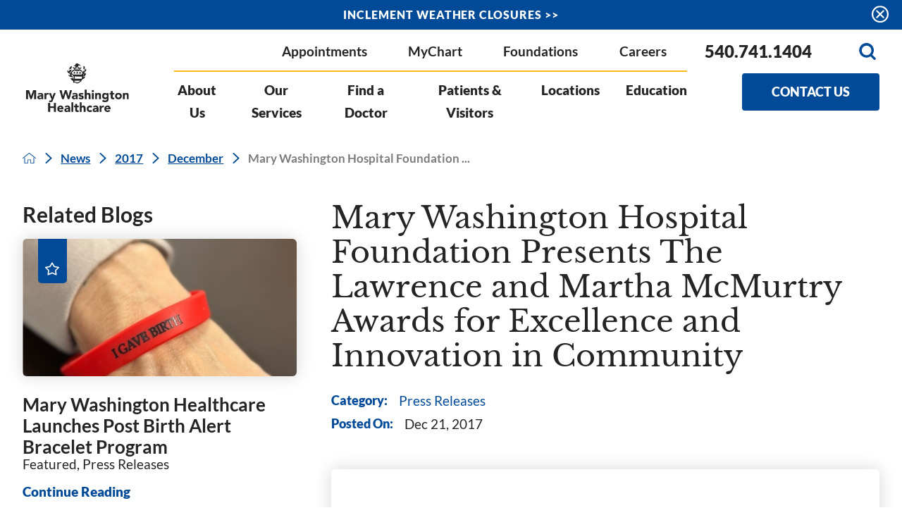

--- FILE ---
content_type: text/html; charset=utf-8
request_url: https://www.marywashingtonhealthcare.com/news/2017/december/mary-washington-hospital-foundation-presents-the/
body_size: 47672
content:
<!DOCTYPE html>
<html lang="en" xml:lang="en" xmlns="http://www.w3.org/1999/xhtml" data-anim="1" data-prlx="1" data-flr="1" data-i="x37dc20xp4z" data-is="9cgpl0pwtd0" data-gmap="AIzaSyD9RxIAFFpAdGvsN49rqOZLQbeZ6BSLoL4" data-sa="Nr9hEtidycAFXyaa6M8zD2mLqixWnRq6zhJF19MSaOnGrUOEvnBvjBeeHmFwQL3SXnW9f01eXXXxrVVHVfN5mdkMR3YTL7iCRbB%2Bxq5SMRghTVCeQA%2Fu3Mo5M%2FUyAnPj6C3ah%2B3OZ0nil05%2BpuIwZGyAsbX1jtLK7YdWuLidIoIaFliS">
<head>
	<script type="text/javascript" src="/cms/includes/xfe68wggbgd.2509161620371.js" defer data-require='["j/poly","j/modernizr","j/jquery","j/jquery.ui","j/ui.touch","j/ui.wheel","j/ui.draw","j/ui.mobile","j/timezone","static","j/jquery.cookie","extensions","uri","behaviors","c/scrollbar","c/loading","m/date","form","adapter","v/jwplayer","video","a/bootstrap","svg"]'></script>
	<title>Mary Washington Hospital Foundation Presents The Lawrence and Martha McMurtry Awards for Excellence and Innovation in Community</title>
	<link rel="canonical" href="https://www.marywashingtonhealthcare.com/news/2017/december/mary-washington-hospital-foundation-presents-the/"/>
	<meta content="text/html; charset=utf-8" http-equiv="Content-Type"/>
	<meta content="initial-scale=1" name="viewport"/>
	<meta http-equiv="X-UA-Compatible" content="IE=edge,chrome=1"/><script type="text/javascript">window.NREUM||(NREUM={});NREUM.info = {"beacon":"bam.nr-data.net","errorBeacon":"bam.nr-data.net","licenseKey":"NRJS-2114a2a80a25fa7f9a1","applicationID":"1287841303","transactionName":"NFIDZ0FXXxJWBkNYCQ0YIGBjGWEAUAB/UAgHWwRBCw==","queueTime":0,"applicationTime":29,"agent":"","atts":""}</script><script type="text/javascript">(window.NREUM||(NREUM={})).init={privacy:{cookies_enabled:true},ajax:{deny_list:["bam.nr-data.net"]},feature_flags:["soft_nav"],distributed_tracing:{enabled:true}};(window.NREUM||(NREUM={})).loader_config={agentID:"1431882589",accountID:"3014722",trustKey:"3014722",xpid:"VwYGVVFRChABVllVDwUGVVQC",licenseKey:"NRJS-2114a2a80a25fa7f9a1",applicationID:"1287841303",browserID:"1431882589"};;/*! For license information please see nr-loader-spa-1.308.0.min.js.LICENSE.txt */
(()=>{var e,t,r={384:(e,t,r)=>{"use strict";r.d(t,{NT:()=>a,US:()=>u,Zm:()=>o,bQ:()=>d,dV:()=>c,pV:()=>l});var n=r(6154),i=r(1863),s=r(1910);const a={beacon:"bam.nr-data.net",errorBeacon:"bam.nr-data.net"};function o(){return n.gm.NREUM||(n.gm.NREUM={}),void 0===n.gm.newrelic&&(n.gm.newrelic=n.gm.NREUM),n.gm.NREUM}function c(){let e=o();return e.o||(e.o={ST:n.gm.setTimeout,SI:n.gm.setImmediate||n.gm.setInterval,CT:n.gm.clearTimeout,XHR:n.gm.XMLHttpRequest,REQ:n.gm.Request,EV:n.gm.Event,PR:n.gm.Promise,MO:n.gm.MutationObserver,FETCH:n.gm.fetch,WS:n.gm.WebSocket},(0,s.i)(...Object.values(e.o))),e}function d(e,t){let r=o();r.initializedAgents??={},t.initializedAt={ms:(0,i.t)(),date:new Date},r.initializedAgents[e]=t}function u(e,t){o()[e]=t}function l(){return function(){let e=o();const t=e.info||{};e.info={beacon:a.beacon,errorBeacon:a.errorBeacon,...t}}(),function(){let e=o();const t=e.init||{};e.init={...t}}(),c(),function(){let e=o();const t=e.loader_config||{};e.loader_config={...t}}(),o()}},782:(e,t,r)=>{"use strict";r.d(t,{T:()=>n});const n=r(860).K7.pageViewTiming},860:(e,t,r)=>{"use strict";r.d(t,{$J:()=>u,K7:()=>c,P3:()=>d,XX:()=>i,Yy:()=>o,df:()=>s,qY:()=>n,v4:()=>a});const n="events",i="jserrors",s="browser/blobs",a="rum",o="browser/logs",c={ajax:"ajax",genericEvents:"generic_events",jserrors:i,logging:"logging",metrics:"metrics",pageAction:"page_action",pageViewEvent:"page_view_event",pageViewTiming:"page_view_timing",sessionReplay:"session_replay",sessionTrace:"session_trace",softNav:"soft_navigations",spa:"spa"},d={[c.pageViewEvent]:1,[c.pageViewTiming]:2,[c.metrics]:3,[c.jserrors]:4,[c.spa]:5,[c.ajax]:6,[c.sessionTrace]:7,[c.softNav]:8,[c.sessionReplay]:9,[c.logging]:10,[c.genericEvents]:11},u={[c.pageViewEvent]:a,[c.pageViewTiming]:n,[c.ajax]:n,[c.spa]:n,[c.softNav]:n,[c.metrics]:i,[c.jserrors]:i,[c.sessionTrace]:s,[c.sessionReplay]:s,[c.logging]:o,[c.genericEvents]:"ins"}},944:(e,t,r)=>{"use strict";r.d(t,{R:()=>i});var n=r(3241);function i(e,t){"function"==typeof console.debug&&(console.debug("New Relic Warning: https://github.com/newrelic/newrelic-browser-agent/blob/main/docs/warning-codes.md#".concat(e),t),(0,n.W)({agentIdentifier:null,drained:null,type:"data",name:"warn",feature:"warn",data:{code:e,secondary:t}}))}},993:(e,t,r)=>{"use strict";r.d(t,{A$:()=>s,ET:()=>a,TZ:()=>o,p_:()=>i});var n=r(860);const i={ERROR:"ERROR",WARN:"WARN",INFO:"INFO",DEBUG:"DEBUG",TRACE:"TRACE"},s={OFF:0,ERROR:1,WARN:2,INFO:3,DEBUG:4,TRACE:5},a="log",o=n.K7.logging},1541:(e,t,r)=>{"use strict";r.d(t,{U:()=>i,f:()=>n});const n={MFE:"MFE",BA:"BA"};function i(e,t){if(2!==t?.harvestEndpointVersion)return{};const r=t.agentRef.runtime.appMetadata.agents[0].entityGuid;return e?{"source.id":e.id,"source.name":e.name,"source.type":e.type,"parent.id":e.parent?.id||r,"parent.type":e.parent?.type||n.BA}:{"entity.guid":r,appId:t.agentRef.info.applicationID}}},1687:(e,t,r)=>{"use strict";r.d(t,{Ak:()=>d,Ze:()=>h,x3:()=>u});var n=r(3241),i=r(7836),s=r(3606),a=r(860),o=r(2646);const c={};function d(e,t){const r={staged:!1,priority:a.P3[t]||0};l(e),c[e].get(t)||c[e].set(t,r)}function u(e,t){e&&c[e]&&(c[e].get(t)&&c[e].delete(t),p(e,t,!1),c[e].size&&f(e))}function l(e){if(!e)throw new Error("agentIdentifier required");c[e]||(c[e]=new Map)}function h(e="",t="feature",r=!1){if(l(e),!e||!c[e].get(t)||r)return p(e,t);c[e].get(t).staged=!0,f(e)}function f(e){const t=Array.from(c[e]);t.every(([e,t])=>t.staged)&&(t.sort((e,t)=>e[1].priority-t[1].priority),t.forEach(([t])=>{c[e].delete(t),p(e,t)}))}function p(e,t,r=!0){const a=e?i.ee.get(e):i.ee,c=s.i.handlers;if(!a.aborted&&a.backlog&&c){if((0,n.W)({agentIdentifier:e,type:"lifecycle",name:"drain",feature:t}),r){const e=a.backlog[t],r=c[t];if(r){for(let t=0;e&&t<e.length;++t)g(e[t],r);Object.entries(r).forEach(([e,t])=>{Object.values(t||{}).forEach(t=>{t[0]?.on&&t[0]?.context()instanceof o.y&&t[0].on(e,t[1])})})}}a.isolatedBacklog||delete c[t],a.backlog[t]=null,a.emit("drain-"+t,[])}}function g(e,t){var r=e[1];Object.values(t[r]||{}).forEach(t=>{var r=e[0];if(t[0]===r){var n=t[1],i=e[3],s=e[2];n.apply(i,s)}})}},1738:(e,t,r)=>{"use strict";r.d(t,{U:()=>f,Y:()=>h});var n=r(3241),i=r(9908),s=r(1863),a=r(944),o=r(5701),c=r(3969),d=r(8362),u=r(860),l=r(4261);function h(e,t,r,s){const h=s||r;!h||h[e]&&h[e]!==d.d.prototype[e]||(h[e]=function(){(0,i.p)(c.xV,["API/"+e+"/called"],void 0,u.K7.metrics,r.ee),(0,n.W)({agentIdentifier:r.agentIdentifier,drained:!!o.B?.[r.agentIdentifier],type:"data",name:"api",feature:l.Pl+e,data:{}});try{return t.apply(this,arguments)}catch(e){(0,a.R)(23,e)}})}function f(e,t,r,n,a){const o=e.info;null===r?delete o.jsAttributes[t]:o.jsAttributes[t]=r,(a||null===r)&&(0,i.p)(l.Pl+n,[(0,s.t)(),t,r],void 0,"session",e.ee)}},1741:(e,t,r)=>{"use strict";r.d(t,{W:()=>s});var n=r(944),i=r(4261);class s{#e(e,...t){if(this[e]!==s.prototype[e])return this[e](...t);(0,n.R)(35,e)}addPageAction(e,t){return this.#e(i.hG,e,t)}register(e){return this.#e(i.eY,e)}recordCustomEvent(e,t){return this.#e(i.fF,e,t)}setPageViewName(e,t){return this.#e(i.Fw,e,t)}setCustomAttribute(e,t,r){return this.#e(i.cD,e,t,r)}noticeError(e,t){return this.#e(i.o5,e,t)}setUserId(e,t=!1){return this.#e(i.Dl,e,t)}setApplicationVersion(e){return this.#e(i.nb,e)}setErrorHandler(e){return this.#e(i.bt,e)}addRelease(e,t){return this.#e(i.k6,e,t)}log(e,t){return this.#e(i.$9,e,t)}start(){return this.#e(i.d3)}finished(e){return this.#e(i.BL,e)}recordReplay(){return this.#e(i.CH)}pauseReplay(){return this.#e(i.Tb)}addToTrace(e){return this.#e(i.U2,e)}setCurrentRouteName(e){return this.#e(i.PA,e)}interaction(e){return this.#e(i.dT,e)}wrapLogger(e,t,r){return this.#e(i.Wb,e,t,r)}measure(e,t){return this.#e(i.V1,e,t)}consent(e){return this.#e(i.Pv,e)}}},1863:(e,t,r)=>{"use strict";function n(){return Math.floor(performance.now())}r.d(t,{t:()=>n})},1910:(e,t,r)=>{"use strict";r.d(t,{i:()=>s});var n=r(944);const i=new Map;function s(...e){return e.every(e=>{if(i.has(e))return i.get(e);const t="function"==typeof e?e.toString():"",r=t.includes("[native code]"),s=t.includes("nrWrapper");return r||s||(0,n.R)(64,e?.name||t),i.set(e,r),r})}},2555:(e,t,r)=>{"use strict";r.d(t,{D:()=>o,f:()=>a});var n=r(384),i=r(8122);const s={beacon:n.NT.beacon,errorBeacon:n.NT.errorBeacon,licenseKey:void 0,applicationID:void 0,sa:void 0,queueTime:void 0,applicationTime:void 0,ttGuid:void 0,user:void 0,account:void 0,product:void 0,extra:void 0,jsAttributes:{},userAttributes:void 0,atts:void 0,transactionName:void 0,tNamePlain:void 0};function a(e){try{return!!e.licenseKey&&!!e.errorBeacon&&!!e.applicationID}catch(e){return!1}}const o=e=>(0,i.a)(e,s)},2614:(e,t,r)=>{"use strict";r.d(t,{BB:()=>a,H3:()=>n,g:()=>d,iL:()=>c,tS:()=>o,uh:()=>i,wk:()=>s});const n="NRBA",i="SESSION",s=144e5,a=18e5,o={STARTED:"session-started",PAUSE:"session-pause",RESET:"session-reset",RESUME:"session-resume",UPDATE:"session-update"},c={SAME_TAB:"same-tab",CROSS_TAB:"cross-tab"},d={OFF:0,FULL:1,ERROR:2}},2646:(e,t,r)=>{"use strict";r.d(t,{y:()=>n});class n{constructor(e){this.contextId=e}}},2843:(e,t,r)=>{"use strict";r.d(t,{G:()=>s,u:()=>i});var n=r(3878);function i(e,t=!1,r,i){(0,n.DD)("visibilitychange",function(){if(t)return void("hidden"===document.visibilityState&&e());e(document.visibilityState)},r,i)}function s(e,t,r){(0,n.sp)("pagehide",e,t,r)}},3241:(e,t,r)=>{"use strict";r.d(t,{W:()=>s});var n=r(6154);const i="newrelic";function s(e={}){try{n.gm.dispatchEvent(new CustomEvent(i,{detail:e}))}catch(e){}}},3304:(e,t,r)=>{"use strict";r.d(t,{A:()=>s});var n=r(7836);const i=()=>{const e=new WeakSet;return(t,r)=>{if("object"==typeof r&&null!==r){if(e.has(r))return;e.add(r)}return r}};function s(e){try{return JSON.stringify(e,i())??""}catch(e){try{n.ee.emit("internal-error",[e])}catch(e){}return""}}},3333:(e,t,r)=>{"use strict";r.d(t,{$v:()=>u,TZ:()=>n,Xh:()=>c,Zp:()=>i,kd:()=>d,mq:()=>o,nf:()=>a,qN:()=>s});const n=r(860).K7.genericEvents,i=["auxclick","click","copy","keydown","paste","scrollend"],s=["focus","blur"],a=4,o=1e3,c=2e3,d=["PageAction","UserAction","BrowserPerformance"],u={RESOURCES:"experimental.resources",REGISTER:"register"}},3434:(e,t,r)=>{"use strict";r.d(t,{Jt:()=>s,YM:()=>d});var n=r(7836),i=r(5607);const s="nr@original:".concat(i.W),a=50;var o=Object.prototype.hasOwnProperty,c=!1;function d(e,t){return e||(e=n.ee),r.inPlace=function(e,t,n,i,s){n||(n="");const a="-"===n.charAt(0);for(let o=0;o<t.length;o++){const c=t[o],d=e[c];l(d)||(e[c]=r(d,a?c+n:n,i,c,s))}},r.flag=s,r;function r(t,r,n,c,d){return l(t)?t:(r||(r=""),nrWrapper[s]=t,function(e,t,r){if(Object.defineProperty&&Object.keys)try{return Object.keys(e).forEach(function(r){Object.defineProperty(t,r,{get:function(){return e[r]},set:function(t){return e[r]=t,t}})}),t}catch(e){u([e],r)}for(var n in e)o.call(e,n)&&(t[n]=e[n])}(t,nrWrapper,e),nrWrapper);function nrWrapper(){var s,o,l,h;let f;try{o=this,s=[...arguments],l="function"==typeof n?n(s,o):n||{}}catch(t){u([t,"",[s,o,c],l],e)}i(r+"start",[s,o,c],l,d);const p=performance.now();let g;try{return h=t.apply(o,s),g=performance.now(),h}catch(e){throw g=performance.now(),i(r+"err",[s,o,e],l,d),f=e,f}finally{const e=g-p,t={start:p,end:g,duration:e,isLongTask:e>=a,methodName:c,thrownError:f};t.isLongTask&&i("long-task",[t,o],l,d),i(r+"end",[s,o,h],l,d)}}}function i(r,n,i,s){if(!c||t){var a=c;c=!0;try{e.emit(r,n,i,t,s)}catch(t){u([t,r,n,i],e)}c=a}}}function u(e,t){t||(t=n.ee);try{t.emit("internal-error",e)}catch(e){}}function l(e){return!(e&&"function"==typeof e&&e.apply&&!e[s])}},3606:(e,t,r)=>{"use strict";r.d(t,{i:()=>s});var n=r(9908);s.on=a;var i=s.handlers={};function s(e,t,r,s){a(s||n.d,i,e,t,r)}function a(e,t,r,i,s){s||(s="feature"),e||(e=n.d);var a=t[s]=t[s]||{};(a[r]=a[r]||[]).push([e,i])}},3738:(e,t,r)=>{"use strict";r.d(t,{He:()=>i,Kp:()=>o,Lc:()=>d,Rz:()=>u,TZ:()=>n,bD:()=>s,d3:()=>a,jx:()=>l,sl:()=>h,uP:()=>c});const n=r(860).K7.sessionTrace,i="bstResource",s="resource",a="-start",o="-end",c="fn"+a,d="fn"+o,u="pushState",l=1e3,h=3e4},3785:(e,t,r)=>{"use strict";r.d(t,{R:()=>c,b:()=>d});var n=r(9908),i=r(1863),s=r(860),a=r(3969),o=r(993);function c(e,t,r={},c=o.p_.INFO,d=!0,u,l=(0,i.t)()){(0,n.p)(a.xV,["API/logging/".concat(c.toLowerCase(),"/called")],void 0,s.K7.metrics,e),(0,n.p)(o.ET,[l,t,r,c,d,u],void 0,s.K7.logging,e)}function d(e){return"string"==typeof e&&Object.values(o.p_).some(t=>t===e.toUpperCase().trim())}},3878:(e,t,r)=>{"use strict";function n(e,t){return{capture:e,passive:!1,signal:t}}function i(e,t,r=!1,i){window.addEventListener(e,t,n(r,i))}function s(e,t,r=!1,i){document.addEventListener(e,t,n(r,i))}r.d(t,{DD:()=>s,jT:()=>n,sp:()=>i})},3962:(e,t,r)=>{"use strict";r.d(t,{AM:()=>a,O2:()=>l,OV:()=>s,Qu:()=>h,TZ:()=>c,ih:()=>f,pP:()=>o,t1:()=>u,tC:()=>i,wD:()=>d});var n=r(860);const i=["click","keydown","submit"],s="popstate",a="api",o="initialPageLoad",c=n.K7.softNav,d=5e3,u=500,l={INITIAL_PAGE_LOAD:"",ROUTE_CHANGE:1,UNSPECIFIED:2},h={INTERACTION:1,AJAX:2,CUSTOM_END:3,CUSTOM_TRACER:4},f={IP:"in progress",PF:"pending finish",FIN:"finished",CAN:"cancelled"}},3969:(e,t,r)=>{"use strict";r.d(t,{TZ:()=>n,XG:()=>o,rs:()=>i,xV:()=>a,z_:()=>s});const n=r(860).K7.metrics,i="sm",s="cm",a="storeSupportabilityMetrics",o="storeEventMetrics"},4234:(e,t,r)=>{"use strict";r.d(t,{W:()=>s});var n=r(7836),i=r(1687);class s{constructor(e,t){this.agentIdentifier=e,this.ee=n.ee.get(e),this.featureName=t,this.blocked=!1}deregisterDrain(){(0,i.x3)(this.agentIdentifier,this.featureName)}}},4261:(e,t,r)=>{"use strict";r.d(t,{$9:()=>u,BL:()=>c,CH:()=>p,Dl:()=>R,Fw:()=>w,PA:()=>v,Pl:()=>n,Pv:()=>A,Tb:()=>h,U2:()=>a,V1:()=>E,Wb:()=>T,bt:()=>y,cD:()=>b,d3:()=>x,dT:()=>d,eY:()=>g,fF:()=>f,hG:()=>s,hw:()=>i,k6:()=>o,nb:()=>m,o5:()=>l});const n="api-",i=n+"ixn-",s="addPageAction",a="addToTrace",o="addRelease",c="finished",d="interaction",u="log",l="noticeError",h="pauseReplay",f="recordCustomEvent",p="recordReplay",g="register",m="setApplicationVersion",v="setCurrentRouteName",b="setCustomAttribute",y="setErrorHandler",w="setPageViewName",R="setUserId",x="start",T="wrapLogger",E="measure",A="consent"},5205:(e,t,r)=>{"use strict";r.d(t,{j:()=>S});var n=r(384),i=r(1741);var s=r(2555),a=r(3333);const o=e=>{if(!e||"string"!=typeof e)return!1;try{document.createDocumentFragment().querySelector(e)}catch{return!1}return!0};var c=r(2614),d=r(944),u=r(8122);const l="[data-nr-mask]",h=e=>(0,u.a)(e,(()=>{const e={feature_flags:[],experimental:{allow_registered_children:!1,resources:!1},mask_selector:"*",block_selector:"[data-nr-block]",mask_input_options:{color:!1,date:!1,"datetime-local":!1,email:!1,month:!1,number:!1,range:!1,search:!1,tel:!1,text:!1,time:!1,url:!1,week:!1,textarea:!1,select:!1,password:!0}};return{ajax:{deny_list:void 0,block_internal:!0,enabled:!0,autoStart:!0},api:{get allow_registered_children(){return e.feature_flags.includes(a.$v.REGISTER)||e.experimental.allow_registered_children},set allow_registered_children(t){e.experimental.allow_registered_children=t},duplicate_registered_data:!1},browser_consent_mode:{enabled:!1},distributed_tracing:{enabled:void 0,exclude_newrelic_header:void 0,cors_use_newrelic_header:void 0,cors_use_tracecontext_headers:void 0,allowed_origins:void 0},get feature_flags(){return e.feature_flags},set feature_flags(t){e.feature_flags=t},generic_events:{enabled:!0,autoStart:!0},harvest:{interval:30},jserrors:{enabled:!0,autoStart:!0},logging:{enabled:!0,autoStart:!0},metrics:{enabled:!0,autoStart:!0},obfuscate:void 0,page_action:{enabled:!0},page_view_event:{enabled:!0,autoStart:!0},page_view_timing:{enabled:!0,autoStart:!0},performance:{capture_marks:!1,capture_measures:!1,capture_detail:!0,resources:{get enabled(){return e.feature_flags.includes(a.$v.RESOURCES)||e.experimental.resources},set enabled(t){e.experimental.resources=t},asset_types:[],first_party_domains:[],ignore_newrelic:!0}},privacy:{cookies_enabled:!0},proxy:{assets:void 0,beacon:void 0},session:{expiresMs:c.wk,inactiveMs:c.BB},session_replay:{autoStart:!0,enabled:!1,preload:!1,sampling_rate:10,error_sampling_rate:100,collect_fonts:!1,inline_images:!1,fix_stylesheets:!0,mask_all_inputs:!0,get mask_text_selector(){return e.mask_selector},set mask_text_selector(t){o(t)?e.mask_selector="".concat(t,",").concat(l):""===t||null===t?e.mask_selector=l:(0,d.R)(5,t)},get block_class(){return"nr-block"},get ignore_class(){return"nr-ignore"},get mask_text_class(){return"nr-mask"},get block_selector(){return e.block_selector},set block_selector(t){o(t)?e.block_selector+=",".concat(t):""!==t&&(0,d.R)(6,t)},get mask_input_options(){return e.mask_input_options},set mask_input_options(t){t&&"object"==typeof t?e.mask_input_options={...t,password:!0}:(0,d.R)(7,t)}},session_trace:{enabled:!0,autoStart:!0},soft_navigations:{enabled:!0,autoStart:!0},spa:{enabled:!0,autoStart:!0},ssl:void 0,user_actions:{enabled:!0,elementAttributes:["id","className","tagName","type"]}}})());var f=r(6154),p=r(9324);let g=0;const m={buildEnv:p.F3,distMethod:p.Xs,version:p.xv,originTime:f.WN},v={consented:!1},b={appMetadata:{},get consented(){return this.session?.state?.consent||v.consented},set consented(e){v.consented=e},customTransaction:void 0,denyList:void 0,disabled:!1,harvester:void 0,isolatedBacklog:!1,isRecording:!1,loaderType:void 0,maxBytes:3e4,obfuscator:void 0,onerror:void 0,ptid:void 0,releaseIds:{},session:void 0,timeKeeper:void 0,registeredEntities:[],jsAttributesMetadata:{bytes:0},get harvestCount(){return++g}},y=e=>{const t=(0,u.a)(e,b),r=Object.keys(m).reduce((e,t)=>(e[t]={value:m[t],writable:!1,configurable:!0,enumerable:!0},e),{});return Object.defineProperties(t,r)};var w=r(5701);const R=e=>{const t=e.startsWith("http");e+="/",r.p=t?e:"https://"+e};var x=r(7836),T=r(3241);const E={accountID:void 0,trustKey:void 0,agentID:void 0,licenseKey:void 0,applicationID:void 0,xpid:void 0},A=e=>(0,u.a)(e,E),_=new Set;function S(e,t={},r,a){let{init:o,info:c,loader_config:d,runtime:u={},exposed:l=!0}=t;if(!c){const e=(0,n.pV)();o=e.init,c=e.info,d=e.loader_config}e.init=h(o||{}),e.loader_config=A(d||{}),c.jsAttributes??={},f.bv&&(c.jsAttributes.isWorker=!0),e.info=(0,s.D)(c);const p=e.init,g=[c.beacon,c.errorBeacon];_.has(e.agentIdentifier)||(p.proxy.assets&&(R(p.proxy.assets),g.push(p.proxy.assets)),p.proxy.beacon&&g.push(p.proxy.beacon),e.beacons=[...g],function(e){const t=(0,n.pV)();Object.getOwnPropertyNames(i.W.prototype).forEach(r=>{const n=i.W.prototype[r];if("function"!=typeof n||"constructor"===n)return;let s=t[r];e[r]&&!1!==e.exposed&&"micro-agent"!==e.runtime?.loaderType&&(t[r]=(...t)=>{const n=e[r](...t);return s?s(...t):n})})}(e),(0,n.US)("activatedFeatures",w.B)),u.denyList=[...p.ajax.deny_list||[],...p.ajax.block_internal?g:[]],u.ptid=e.agentIdentifier,u.loaderType=r,e.runtime=y(u),_.has(e.agentIdentifier)||(e.ee=x.ee.get(e.agentIdentifier),e.exposed=l,(0,T.W)({agentIdentifier:e.agentIdentifier,drained:!!w.B?.[e.agentIdentifier],type:"lifecycle",name:"initialize",feature:void 0,data:e.config})),_.add(e.agentIdentifier)}},5270:(e,t,r)=>{"use strict";r.d(t,{Aw:()=>a,SR:()=>s,rF:()=>o});var n=r(384),i=r(7767);function s(e){return!!(0,n.dV)().o.MO&&(0,i.V)(e)&&!0===e?.session_trace.enabled}function a(e){return!0===e?.session_replay.preload&&s(e)}function o(e,t){try{if("string"==typeof t?.type){if("password"===t.type.toLowerCase())return"*".repeat(e?.length||0);if(void 0!==t?.dataset?.nrUnmask||t?.classList?.contains("nr-unmask"))return e}}catch(e){}return"string"==typeof e?e.replace(/[\S]/g,"*"):"*".repeat(e?.length||0)}},5289:(e,t,r)=>{"use strict";r.d(t,{GG:()=>a,Qr:()=>c,sB:()=>o});var n=r(3878),i=r(6389);function s(){return"undefined"==typeof document||"complete"===document.readyState}function a(e,t){if(s())return e();const r=(0,i.J)(e),a=setInterval(()=>{s()&&(clearInterval(a),r())},500);(0,n.sp)("load",r,t)}function o(e){if(s())return e();(0,n.DD)("DOMContentLoaded",e)}function c(e){if(s())return e();(0,n.sp)("popstate",e)}},5607:(e,t,r)=>{"use strict";r.d(t,{W:()=>n});const n=(0,r(9566).bz)()},5701:(e,t,r)=>{"use strict";r.d(t,{B:()=>s,t:()=>a});var n=r(3241);const i=new Set,s={};function a(e,t){const r=t.agentIdentifier;s[r]??={},e&&"object"==typeof e&&(i.has(r)||(t.ee.emit("rumresp",[e]),s[r]=e,i.add(r),(0,n.W)({agentIdentifier:r,loaded:!0,drained:!0,type:"lifecycle",name:"load",feature:void 0,data:e})))}},6154:(e,t,r)=>{"use strict";r.d(t,{OF:()=>d,RI:()=>i,WN:()=>h,bv:()=>s,eN:()=>f,gm:()=>a,lR:()=>l,m:()=>c,mw:()=>o,sb:()=>u});var n=r(1863);const i="undefined"!=typeof window&&!!window.document,s="undefined"!=typeof WorkerGlobalScope&&("undefined"!=typeof self&&self instanceof WorkerGlobalScope&&self.navigator instanceof WorkerNavigator||"undefined"!=typeof globalThis&&globalThis instanceof WorkerGlobalScope&&globalThis.navigator instanceof WorkerNavigator),a=i?window:"undefined"!=typeof WorkerGlobalScope&&("undefined"!=typeof self&&self instanceof WorkerGlobalScope&&self||"undefined"!=typeof globalThis&&globalThis instanceof WorkerGlobalScope&&globalThis),o=Boolean("hidden"===a?.document?.visibilityState),c=""+a?.location,d=/iPad|iPhone|iPod/.test(a.navigator?.userAgent),u=d&&"undefined"==typeof SharedWorker,l=(()=>{const e=a.navigator?.userAgent?.match(/Firefox[/\s](\d+\.\d+)/);return Array.isArray(e)&&e.length>=2?+e[1]:0})(),h=Date.now()-(0,n.t)(),f=()=>"undefined"!=typeof PerformanceNavigationTiming&&a?.performance?.getEntriesByType("navigation")?.[0]?.responseStart},6344:(e,t,r)=>{"use strict";r.d(t,{BB:()=>u,Qb:()=>l,TZ:()=>i,Ug:()=>a,Vh:()=>s,_s:()=>o,bc:()=>d,yP:()=>c});var n=r(2614);const i=r(860).K7.sessionReplay,s="errorDuringReplay",a=.12,o={DomContentLoaded:0,Load:1,FullSnapshot:2,IncrementalSnapshot:3,Meta:4,Custom:5},c={[n.g.ERROR]:15e3,[n.g.FULL]:3e5,[n.g.OFF]:0},d={RESET:{message:"Session was reset",sm:"Reset"},IMPORT:{message:"Recorder failed to import",sm:"Import"},TOO_MANY:{message:"429: Too Many Requests",sm:"Too-Many"},TOO_BIG:{message:"Payload was too large",sm:"Too-Big"},CROSS_TAB:{message:"Session Entity was set to OFF on another tab",sm:"Cross-Tab"},ENTITLEMENTS:{message:"Session Replay is not allowed and will not be started",sm:"Entitlement"}},u=5e3,l={API:"api",RESUME:"resume",SWITCH_TO_FULL:"switchToFull",INITIALIZE:"initialize",PRELOAD:"preload"}},6389:(e,t,r)=>{"use strict";function n(e,t=500,r={}){const n=r?.leading||!1;let i;return(...r)=>{n&&void 0===i&&(e.apply(this,r),i=setTimeout(()=>{i=clearTimeout(i)},t)),n||(clearTimeout(i),i=setTimeout(()=>{e.apply(this,r)},t))}}function i(e){let t=!1;return(...r)=>{t||(t=!0,e.apply(this,r))}}r.d(t,{J:()=>i,s:()=>n})},6630:(e,t,r)=>{"use strict";r.d(t,{T:()=>n});const n=r(860).K7.pageViewEvent},6774:(e,t,r)=>{"use strict";r.d(t,{T:()=>n});const n=r(860).K7.jserrors},7295:(e,t,r)=>{"use strict";r.d(t,{Xv:()=>a,gX:()=>i,iW:()=>s});var n=[];function i(e){if(!e||s(e))return!1;if(0===n.length)return!0;if("*"===n[0].hostname)return!1;for(var t=0;t<n.length;t++){var r=n[t];if(r.hostname.test(e.hostname)&&r.pathname.test(e.pathname))return!1}return!0}function s(e){return void 0===e.hostname}function a(e){if(n=[],e&&e.length)for(var t=0;t<e.length;t++){let r=e[t];if(!r)continue;if("*"===r)return void(n=[{hostname:"*"}]);0===r.indexOf("http://")?r=r.substring(7):0===r.indexOf("https://")&&(r=r.substring(8));const i=r.indexOf("/");let s,a;i>0?(s=r.substring(0,i),a=r.substring(i)):(s=r,a="*");let[c]=s.split(":");n.push({hostname:o(c),pathname:o(a,!0)})}}function o(e,t=!1){const r=e.replace(/[.+?^${}()|[\]\\]/g,e=>"\\"+e).replace(/\*/g,".*?");return new RegExp((t?"^":"")+r+"$")}},7485:(e,t,r)=>{"use strict";r.d(t,{D:()=>i});var n=r(6154);function i(e){if(0===(e||"").indexOf("data:"))return{protocol:"data"};try{const t=new URL(e,location.href),r={port:t.port,hostname:t.hostname,pathname:t.pathname,search:t.search,protocol:t.protocol.slice(0,t.protocol.indexOf(":")),sameOrigin:t.protocol===n.gm?.location?.protocol&&t.host===n.gm?.location?.host};return r.port&&""!==r.port||("http:"===t.protocol&&(r.port="80"),"https:"===t.protocol&&(r.port="443")),r.pathname&&""!==r.pathname?r.pathname.startsWith("/")||(r.pathname="/".concat(r.pathname)):r.pathname="/",r}catch(e){return{}}}},7699:(e,t,r)=>{"use strict";r.d(t,{It:()=>s,KC:()=>o,No:()=>i,qh:()=>a});var n=r(860);const i=16e3,s=1e6,a="SESSION_ERROR",o={[n.K7.logging]:!0,[n.K7.genericEvents]:!1,[n.K7.jserrors]:!1,[n.K7.ajax]:!1}},7767:(e,t,r)=>{"use strict";r.d(t,{V:()=>i});var n=r(6154);const i=e=>n.RI&&!0===e?.privacy.cookies_enabled},7836:(e,t,r)=>{"use strict";r.d(t,{P:()=>o,ee:()=>c});var n=r(384),i=r(8990),s=r(2646),a=r(5607);const o="nr@context:".concat(a.W),c=function e(t,r){var n={},a={},u={},l=!1;try{l=16===r.length&&d.initializedAgents?.[r]?.runtime.isolatedBacklog}catch(e){}var h={on:p,addEventListener:p,removeEventListener:function(e,t){var r=n[e];if(!r)return;for(var i=0;i<r.length;i++)r[i]===t&&r.splice(i,1)},emit:function(e,r,n,i,s){!1!==s&&(s=!0);if(c.aborted&&!i)return;t&&s&&t.emit(e,r,n);var o=f(n);g(e).forEach(e=>{e.apply(o,r)});var d=v()[a[e]];d&&d.push([h,e,r,o]);return o},get:m,listeners:g,context:f,buffer:function(e,t){const r=v();if(t=t||"feature",h.aborted)return;Object.entries(e||{}).forEach(([e,n])=>{a[n]=t,t in r||(r[t]=[])})},abort:function(){h._aborted=!0,Object.keys(h.backlog).forEach(e=>{delete h.backlog[e]})},isBuffering:function(e){return!!v()[a[e]]},debugId:r,backlog:l?{}:t&&"object"==typeof t.backlog?t.backlog:{},isolatedBacklog:l};return Object.defineProperty(h,"aborted",{get:()=>{let e=h._aborted||!1;return e||(t&&(e=t.aborted),e)}}),h;function f(e){return e&&e instanceof s.y?e:e?(0,i.I)(e,o,()=>new s.y(o)):new s.y(o)}function p(e,t){n[e]=g(e).concat(t)}function g(e){return n[e]||[]}function m(t){return u[t]=u[t]||e(h,t)}function v(){return h.backlog}}(void 0,"globalEE"),d=(0,n.Zm)();d.ee||(d.ee=c)},8122:(e,t,r)=>{"use strict";r.d(t,{a:()=>i});var n=r(944);function i(e,t){try{if(!e||"object"!=typeof e)return(0,n.R)(3);if(!t||"object"!=typeof t)return(0,n.R)(4);const r=Object.create(Object.getPrototypeOf(t),Object.getOwnPropertyDescriptors(t)),s=0===Object.keys(r).length?e:r;for(let a in s)if(void 0!==e[a])try{if(null===e[a]){r[a]=null;continue}Array.isArray(e[a])&&Array.isArray(t[a])?r[a]=Array.from(new Set([...e[a],...t[a]])):"object"==typeof e[a]&&"object"==typeof t[a]?r[a]=i(e[a],t[a]):r[a]=e[a]}catch(e){r[a]||(0,n.R)(1,e)}return r}catch(e){(0,n.R)(2,e)}}},8139:(e,t,r)=>{"use strict";r.d(t,{u:()=>h});var n=r(7836),i=r(3434),s=r(8990),a=r(6154);const o={},c=a.gm.XMLHttpRequest,d="addEventListener",u="removeEventListener",l="nr@wrapped:".concat(n.P);function h(e){var t=function(e){return(e||n.ee).get("events")}(e);if(o[t.debugId]++)return t;o[t.debugId]=1;var r=(0,i.YM)(t,!0);function h(e){r.inPlace(e,[d,u],"-",p)}function p(e,t){return e[1]}return"getPrototypeOf"in Object&&(a.RI&&f(document,h),c&&f(c.prototype,h),f(a.gm,h)),t.on(d+"-start",function(e,t){var n=e[1];if(null!==n&&("function"==typeof n||"object"==typeof n)&&"newrelic"!==e[0]){var i=(0,s.I)(n,l,function(){var e={object:function(){if("function"!=typeof n.handleEvent)return;return n.handleEvent.apply(n,arguments)},function:n}[typeof n];return e?r(e,"fn-",null,e.name||"anonymous"):n});this.wrapped=e[1]=i}}),t.on(u+"-start",function(e){e[1]=this.wrapped||e[1]}),t}function f(e,t,...r){let n=e;for(;"object"==typeof n&&!Object.prototype.hasOwnProperty.call(n,d);)n=Object.getPrototypeOf(n);n&&t(n,...r)}},8362:(e,t,r)=>{"use strict";r.d(t,{d:()=>s});var n=r(9566),i=r(1741);class s extends i.W{agentIdentifier=(0,n.LA)(16)}},8374:(e,t,r)=>{r.nc=(()=>{try{return document?.currentScript?.nonce}catch(e){}return""})()},8990:(e,t,r)=>{"use strict";r.d(t,{I:()=>i});var n=Object.prototype.hasOwnProperty;function i(e,t,r){if(n.call(e,t))return e[t];var i=r();if(Object.defineProperty&&Object.keys)try{return Object.defineProperty(e,t,{value:i,writable:!0,enumerable:!1}),i}catch(e){}return e[t]=i,i}},9119:(e,t,r)=>{"use strict";r.d(t,{L:()=>s});var n=/([^?#]*)[^#]*(#[^?]*|$).*/,i=/([^?#]*)().*/;function s(e,t){return e?e.replace(t?n:i,"$1$2"):e}},9300:(e,t,r)=>{"use strict";r.d(t,{T:()=>n});const n=r(860).K7.ajax},9324:(e,t,r)=>{"use strict";r.d(t,{AJ:()=>a,F3:()=>i,Xs:()=>s,Yq:()=>o,xv:()=>n});const n="1.308.0",i="PROD",s="CDN",a="@newrelic/rrweb",o="1.0.1"},9566:(e,t,r)=>{"use strict";r.d(t,{LA:()=>o,ZF:()=>c,bz:()=>a,el:()=>d});var n=r(6154);const i="xxxxxxxx-xxxx-4xxx-yxxx-xxxxxxxxxxxx";function s(e,t){return e?15&e[t]:16*Math.random()|0}function a(){const e=n.gm?.crypto||n.gm?.msCrypto;let t,r=0;return e&&e.getRandomValues&&(t=e.getRandomValues(new Uint8Array(30))),i.split("").map(e=>"x"===e?s(t,r++).toString(16):"y"===e?(3&s()|8).toString(16):e).join("")}function o(e){const t=n.gm?.crypto||n.gm?.msCrypto;let r,i=0;t&&t.getRandomValues&&(r=t.getRandomValues(new Uint8Array(e)));const a=[];for(var o=0;o<e;o++)a.push(s(r,i++).toString(16));return a.join("")}function c(){return o(16)}function d(){return o(32)}},9908:(e,t,r)=>{"use strict";r.d(t,{d:()=>n,p:()=>i});var n=r(7836).ee.get("handle");function i(e,t,r,i,s){s?(s.buffer([e],i),s.emit(e,t,r)):(n.buffer([e],i),n.emit(e,t,r))}}},n={};function i(e){var t=n[e];if(void 0!==t)return t.exports;var s=n[e]={exports:{}};return r[e](s,s.exports,i),s.exports}i.m=r,i.d=(e,t)=>{for(var r in t)i.o(t,r)&&!i.o(e,r)&&Object.defineProperty(e,r,{enumerable:!0,get:t[r]})},i.f={},i.e=e=>Promise.all(Object.keys(i.f).reduce((t,r)=>(i.f[r](e,t),t),[])),i.u=e=>({212:"nr-spa-compressor",249:"nr-spa-recorder",478:"nr-spa"}[e]+"-1.308.0.min.js"),i.o=(e,t)=>Object.prototype.hasOwnProperty.call(e,t),e={},t="NRBA-1.308.0.PROD:",i.l=(r,n,s,a)=>{if(e[r])e[r].push(n);else{var o,c;if(void 0!==s)for(var d=document.getElementsByTagName("script"),u=0;u<d.length;u++){var l=d[u];if(l.getAttribute("src")==r||l.getAttribute("data-webpack")==t+s){o=l;break}}if(!o){c=!0;var h={478:"sha512-RSfSVnmHk59T/uIPbdSE0LPeqcEdF4/+XhfJdBuccH5rYMOEZDhFdtnh6X6nJk7hGpzHd9Ujhsy7lZEz/ORYCQ==",249:"sha512-ehJXhmntm85NSqW4MkhfQqmeKFulra3klDyY0OPDUE+sQ3GokHlPh1pmAzuNy//3j4ac6lzIbmXLvGQBMYmrkg==",212:"sha512-B9h4CR46ndKRgMBcK+j67uSR2RCnJfGefU+A7FrgR/k42ovXy5x/MAVFiSvFxuVeEk/pNLgvYGMp1cBSK/G6Fg=="};(o=document.createElement("script")).charset="utf-8",i.nc&&o.setAttribute("nonce",i.nc),o.setAttribute("data-webpack",t+s),o.src=r,0!==o.src.indexOf(window.location.origin+"/")&&(o.crossOrigin="anonymous"),h[a]&&(o.integrity=h[a])}e[r]=[n];var f=(t,n)=>{o.onerror=o.onload=null,clearTimeout(p);var i=e[r];if(delete e[r],o.parentNode&&o.parentNode.removeChild(o),i&&i.forEach(e=>e(n)),t)return t(n)},p=setTimeout(f.bind(null,void 0,{type:"timeout",target:o}),12e4);o.onerror=f.bind(null,o.onerror),o.onload=f.bind(null,o.onload),c&&document.head.appendChild(o)}},i.r=e=>{"undefined"!=typeof Symbol&&Symbol.toStringTag&&Object.defineProperty(e,Symbol.toStringTag,{value:"Module"}),Object.defineProperty(e,"__esModule",{value:!0})},i.p="https://js-agent.newrelic.com/",(()=>{var e={38:0,788:0};i.f.j=(t,r)=>{var n=i.o(e,t)?e[t]:void 0;if(0!==n)if(n)r.push(n[2]);else{var s=new Promise((r,i)=>n=e[t]=[r,i]);r.push(n[2]=s);var a=i.p+i.u(t),o=new Error;i.l(a,r=>{if(i.o(e,t)&&(0!==(n=e[t])&&(e[t]=void 0),n)){var s=r&&("load"===r.type?"missing":r.type),a=r&&r.target&&r.target.src;o.message="Loading chunk "+t+" failed: ("+s+": "+a+")",o.name="ChunkLoadError",o.type=s,o.request=a,n[1](o)}},"chunk-"+t,t)}};var t=(t,r)=>{var n,s,[a,o,c]=r,d=0;if(a.some(t=>0!==e[t])){for(n in o)i.o(o,n)&&(i.m[n]=o[n]);if(c)c(i)}for(t&&t(r);d<a.length;d++)s=a[d],i.o(e,s)&&e[s]&&e[s][0](),e[s]=0},r=self["webpackChunk:NRBA-1.308.0.PROD"]=self["webpackChunk:NRBA-1.308.0.PROD"]||[];r.forEach(t.bind(null,0)),r.push=t.bind(null,r.push.bind(r))})(),(()=>{"use strict";i(8374);var e=i(8362),t=i(860);const r=Object.values(t.K7);var n=i(5205);var s=i(9908),a=i(1863),o=i(4261),c=i(1738);var d=i(1687),u=i(4234),l=i(5289),h=i(6154),f=i(944),p=i(5270),g=i(7767),m=i(6389),v=i(7699);class b extends u.W{constructor(e,t){super(e.agentIdentifier,t),this.agentRef=e,this.abortHandler=void 0,this.featAggregate=void 0,this.loadedSuccessfully=void 0,this.onAggregateImported=new Promise(e=>{this.loadedSuccessfully=e}),this.deferred=Promise.resolve(),!1===e.init[this.featureName].autoStart?this.deferred=new Promise((t,r)=>{this.ee.on("manual-start-all",(0,m.J)(()=>{(0,d.Ak)(e.agentIdentifier,this.featureName),t()}))}):(0,d.Ak)(e.agentIdentifier,t)}importAggregator(e,t,r={}){if(this.featAggregate)return;const n=async()=>{let n;await this.deferred;try{if((0,g.V)(e.init)){const{setupAgentSession:t}=await i.e(478).then(i.bind(i,8766));n=t(e)}}catch(e){(0,f.R)(20,e),this.ee.emit("internal-error",[e]),(0,s.p)(v.qh,[e],void 0,this.featureName,this.ee)}try{if(!this.#t(this.featureName,n,e.init))return(0,d.Ze)(this.agentIdentifier,this.featureName),void this.loadedSuccessfully(!1);const{Aggregate:i}=await t();this.featAggregate=new i(e,r),e.runtime.harvester.initializedAggregates.push(this.featAggregate),this.loadedSuccessfully(!0)}catch(e){(0,f.R)(34,e),this.abortHandler?.(),(0,d.Ze)(this.agentIdentifier,this.featureName,!0),this.loadedSuccessfully(!1),this.ee&&this.ee.abort()}};h.RI?(0,l.GG)(()=>n(),!0):n()}#t(e,r,n){if(this.blocked)return!1;switch(e){case t.K7.sessionReplay:return(0,p.SR)(n)&&!!r;case t.K7.sessionTrace:return!!r;default:return!0}}}var y=i(6630),w=i(2614),R=i(3241);class x extends b{static featureName=y.T;constructor(e){var t;super(e,y.T),this.setupInspectionEvents(e.agentIdentifier),t=e,(0,c.Y)(o.Fw,function(e,r){"string"==typeof e&&("/"!==e.charAt(0)&&(e="/"+e),t.runtime.customTransaction=(r||"http://custom.transaction")+e,(0,s.p)(o.Pl+o.Fw,[(0,a.t)()],void 0,void 0,t.ee))},t),this.importAggregator(e,()=>i.e(478).then(i.bind(i,2467)))}setupInspectionEvents(e){const t=(t,r)=>{t&&(0,R.W)({agentIdentifier:e,timeStamp:t.timeStamp,loaded:"complete"===t.target.readyState,type:"window",name:r,data:t.target.location+""})};(0,l.sB)(e=>{t(e,"DOMContentLoaded")}),(0,l.GG)(e=>{t(e,"load")}),(0,l.Qr)(e=>{t(e,"navigate")}),this.ee.on(w.tS.UPDATE,(t,r)=>{(0,R.W)({agentIdentifier:e,type:"lifecycle",name:"session",data:r})})}}var T=i(384);class E extends e.d{constructor(e){var t;(super(),h.gm)?(this.features={},(0,T.bQ)(this.agentIdentifier,this),this.desiredFeatures=new Set(e.features||[]),this.desiredFeatures.add(x),(0,n.j)(this,e,e.loaderType||"agent"),t=this,(0,c.Y)(o.cD,function(e,r,n=!1){if("string"==typeof e){if(["string","number","boolean"].includes(typeof r)||null===r)return(0,c.U)(t,e,r,o.cD,n);(0,f.R)(40,typeof r)}else(0,f.R)(39,typeof e)},t),function(e){(0,c.Y)(o.Dl,function(t,r=!1){if("string"!=typeof t&&null!==t)return void(0,f.R)(41,typeof t);const n=e.info.jsAttributes["enduser.id"];r&&null!=n&&n!==t?(0,s.p)(o.Pl+"setUserIdAndResetSession",[t],void 0,"session",e.ee):(0,c.U)(e,"enduser.id",t,o.Dl,!0)},e)}(this),function(e){(0,c.Y)(o.nb,function(t){if("string"==typeof t||null===t)return(0,c.U)(e,"application.version",t,o.nb,!1);(0,f.R)(42,typeof t)},e)}(this),function(e){(0,c.Y)(o.d3,function(){e.ee.emit("manual-start-all")},e)}(this),function(e){(0,c.Y)(o.Pv,function(t=!0){if("boolean"==typeof t){if((0,s.p)(o.Pl+o.Pv,[t],void 0,"session",e.ee),e.runtime.consented=t,t){const t=e.features.page_view_event;t.onAggregateImported.then(e=>{const r=t.featAggregate;e&&!r.sentRum&&r.sendRum()})}}else(0,f.R)(65,typeof t)},e)}(this),this.run()):(0,f.R)(21)}get config(){return{info:this.info,init:this.init,loader_config:this.loader_config,runtime:this.runtime}}get api(){return this}run(){try{const e=function(e){const t={};return r.forEach(r=>{t[r]=!!e[r]?.enabled}),t}(this.init),n=[...this.desiredFeatures];n.sort((e,r)=>t.P3[e.featureName]-t.P3[r.featureName]),n.forEach(r=>{if(!e[r.featureName]&&r.featureName!==t.K7.pageViewEvent)return;if(r.featureName===t.K7.spa)return void(0,f.R)(67);const n=function(e){switch(e){case t.K7.ajax:return[t.K7.jserrors];case t.K7.sessionTrace:return[t.K7.ajax,t.K7.pageViewEvent];case t.K7.sessionReplay:return[t.K7.sessionTrace];case t.K7.pageViewTiming:return[t.K7.pageViewEvent];default:return[]}}(r.featureName).filter(e=>!(e in this.features));n.length>0&&(0,f.R)(36,{targetFeature:r.featureName,missingDependencies:n}),this.features[r.featureName]=new r(this)})}catch(e){(0,f.R)(22,e);for(const e in this.features)this.features[e].abortHandler?.();const t=(0,T.Zm)();delete t.initializedAgents[this.agentIdentifier]?.features,delete this.sharedAggregator;return t.ee.get(this.agentIdentifier).abort(),!1}}}var A=i(2843),_=i(782);class S extends b{static featureName=_.T;constructor(e){super(e,_.T),h.RI&&((0,A.u)(()=>(0,s.p)("docHidden",[(0,a.t)()],void 0,_.T,this.ee),!0),(0,A.G)(()=>(0,s.p)("winPagehide",[(0,a.t)()],void 0,_.T,this.ee)),this.importAggregator(e,()=>i.e(478).then(i.bind(i,9917))))}}var O=i(3969);class I extends b{static featureName=O.TZ;constructor(e){super(e,O.TZ),h.RI&&document.addEventListener("securitypolicyviolation",e=>{(0,s.p)(O.xV,["Generic/CSPViolation/Detected"],void 0,this.featureName,this.ee)}),this.importAggregator(e,()=>i.e(478).then(i.bind(i,6555)))}}var N=i(6774),P=i(3878),k=i(3304);class D{constructor(e,t,r,n,i){this.name="UncaughtError",this.message="string"==typeof e?e:(0,k.A)(e),this.sourceURL=t,this.line=r,this.column=n,this.__newrelic=i}}function C(e){return M(e)?e:new D(void 0!==e?.message?e.message:e,e?.filename||e?.sourceURL,e?.lineno||e?.line,e?.colno||e?.col,e?.__newrelic,e?.cause)}function j(e){const t="Unhandled Promise Rejection: ";if(!e?.reason)return;if(M(e.reason)){try{e.reason.message.startsWith(t)||(e.reason.message=t+e.reason.message)}catch(e){}return C(e.reason)}const r=C(e.reason);return(r.message||"").startsWith(t)||(r.message=t+r.message),r}function L(e){if(e.error instanceof SyntaxError&&!/:\d+$/.test(e.error.stack?.trim())){const t=new D(e.message,e.filename,e.lineno,e.colno,e.error.__newrelic,e.cause);return t.name=SyntaxError.name,t}return M(e.error)?e.error:C(e)}function M(e){return e instanceof Error&&!!e.stack}function H(e,r,n,i,o=(0,a.t)()){"string"==typeof e&&(e=new Error(e)),(0,s.p)("err",[e,o,!1,r,n.runtime.isRecording,void 0,i],void 0,t.K7.jserrors,n.ee),(0,s.p)("uaErr",[],void 0,t.K7.genericEvents,n.ee)}var B=i(1541),K=i(993),W=i(3785);function U(e,{customAttributes:t={},level:r=K.p_.INFO}={},n,i,s=(0,a.t)()){(0,W.R)(n.ee,e,t,r,!1,i,s)}function F(e,r,n,i,c=(0,a.t)()){(0,s.p)(o.Pl+o.hG,[c,e,r,i],void 0,t.K7.genericEvents,n.ee)}function V(e,r,n,i,c=(0,a.t)()){const{start:d,end:u,customAttributes:l}=r||{},h={customAttributes:l||{}};if("object"!=typeof h.customAttributes||"string"!=typeof e||0===e.length)return void(0,f.R)(57);const p=(e,t)=>null==e?t:"number"==typeof e?e:e instanceof PerformanceMark?e.startTime:Number.NaN;if(h.start=p(d,0),h.end=p(u,c),Number.isNaN(h.start)||Number.isNaN(h.end))(0,f.R)(57);else{if(h.duration=h.end-h.start,!(h.duration<0))return(0,s.p)(o.Pl+o.V1,[h,e,i],void 0,t.K7.genericEvents,n.ee),h;(0,f.R)(58)}}function G(e,r={},n,i,c=(0,a.t)()){(0,s.p)(o.Pl+o.fF,[c,e,r,i],void 0,t.K7.genericEvents,n.ee)}function z(e){(0,c.Y)(o.eY,function(t){return Y(e,t)},e)}function Y(e,r,n){(0,f.R)(54,"newrelic.register"),r||={},r.type=B.f.MFE,r.licenseKey||=e.info.licenseKey,r.blocked=!1,r.parent=n||{},Array.isArray(r.tags)||(r.tags=[]);const i={};r.tags.forEach(e=>{"name"!==e&&"id"!==e&&(i["source.".concat(e)]=!0)}),r.isolated??=!0;let o=()=>{};const c=e.runtime.registeredEntities;if(!r.isolated){const e=c.find(({metadata:{target:{id:e}}})=>e===r.id&&!r.isolated);if(e)return e}const d=e=>{r.blocked=!0,o=e};function u(e){return"string"==typeof e&&!!e.trim()&&e.trim().length<501||"number"==typeof e}e.init.api.allow_registered_children||d((0,m.J)(()=>(0,f.R)(55))),u(r.id)&&u(r.name)||d((0,m.J)(()=>(0,f.R)(48,r)));const l={addPageAction:(t,n={})=>g(F,[t,{...i,...n},e],r),deregister:()=>{d((0,m.J)(()=>(0,f.R)(68)))},log:(t,n={})=>g(U,[t,{...n,customAttributes:{...i,...n.customAttributes||{}}},e],r),measure:(t,n={})=>g(V,[t,{...n,customAttributes:{...i,...n.customAttributes||{}}},e],r),noticeError:(t,n={})=>g(H,[t,{...i,...n},e],r),register:(t={})=>g(Y,[e,t],l.metadata.target),recordCustomEvent:(t,n={})=>g(G,[t,{...i,...n},e],r),setApplicationVersion:e=>p("application.version",e),setCustomAttribute:(e,t)=>p(e,t),setUserId:e=>p("enduser.id",e),metadata:{customAttributes:i,target:r}},h=()=>(r.blocked&&o(),r.blocked);h()||c.push(l);const p=(e,t)=>{h()||(i[e]=t)},g=(r,n,i)=>{if(h())return;const o=(0,a.t)();(0,s.p)(O.xV,["API/register/".concat(r.name,"/called")],void 0,t.K7.metrics,e.ee);try{if(e.init.api.duplicate_registered_data&&"register"!==r.name){let e=n;if(n[1]instanceof Object){const t={"child.id":i.id,"child.type":i.type};e="customAttributes"in n[1]?[n[0],{...n[1],customAttributes:{...n[1].customAttributes,...t}},...n.slice(2)]:[n[0],{...n[1],...t},...n.slice(2)]}r(...e,void 0,o)}return r(...n,i,o)}catch(e){(0,f.R)(50,e)}};return l}class Z extends b{static featureName=N.T;constructor(e){var t;super(e,N.T),t=e,(0,c.Y)(o.o5,(e,r)=>H(e,r,t),t),function(e){(0,c.Y)(o.bt,function(t){e.runtime.onerror=t},e)}(e),function(e){let t=0;(0,c.Y)(o.k6,function(e,r){++t>10||(this.runtime.releaseIds[e.slice(-200)]=(""+r).slice(-200))},e)}(e),z(e);try{this.removeOnAbort=new AbortController}catch(e){}this.ee.on("internal-error",(t,r)=>{this.abortHandler&&(0,s.p)("ierr",[C(t),(0,a.t)(),!0,{},e.runtime.isRecording,r],void 0,this.featureName,this.ee)}),h.gm.addEventListener("unhandledrejection",t=>{this.abortHandler&&(0,s.p)("err",[j(t),(0,a.t)(),!1,{unhandledPromiseRejection:1},e.runtime.isRecording],void 0,this.featureName,this.ee)},(0,P.jT)(!1,this.removeOnAbort?.signal)),h.gm.addEventListener("error",t=>{this.abortHandler&&(0,s.p)("err",[L(t),(0,a.t)(),!1,{},e.runtime.isRecording],void 0,this.featureName,this.ee)},(0,P.jT)(!1,this.removeOnAbort?.signal)),this.abortHandler=this.#r,this.importAggregator(e,()=>i.e(478).then(i.bind(i,2176)))}#r(){this.removeOnAbort?.abort(),this.abortHandler=void 0}}var q=i(8990);let X=1;function J(e){const t=typeof e;return!e||"object"!==t&&"function"!==t?-1:e===h.gm?0:(0,q.I)(e,"nr@id",function(){return X++})}function Q(e){if("string"==typeof e&&e.length)return e.length;if("object"==typeof e){if("undefined"!=typeof ArrayBuffer&&e instanceof ArrayBuffer&&e.byteLength)return e.byteLength;if("undefined"!=typeof Blob&&e instanceof Blob&&e.size)return e.size;if(!("undefined"!=typeof FormData&&e instanceof FormData))try{return(0,k.A)(e).length}catch(e){return}}}var ee=i(8139),te=i(7836),re=i(3434);const ne={},ie=["open","send"];function se(e){var t=e||te.ee;const r=function(e){return(e||te.ee).get("xhr")}(t);if(void 0===h.gm.XMLHttpRequest)return r;if(ne[r.debugId]++)return r;ne[r.debugId]=1,(0,ee.u)(t);var n=(0,re.YM)(r),i=h.gm.XMLHttpRequest,s=h.gm.MutationObserver,a=h.gm.Promise,o=h.gm.setInterval,c="readystatechange",d=["onload","onerror","onabort","onloadstart","onloadend","onprogress","ontimeout"],u=[],l=h.gm.XMLHttpRequest=function(e){const t=new i(e),s=r.context(t);try{r.emit("new-xhr",[t],s),t.addEventListener(c,(a=s,function(){var e=this;e.readyState>3&&!a.resolved&&(a.resolved=!0,r.emit("xhr-resolved",[],e)),n.inPlace(e,d,"fn-",y)}),(0,P.jT)(!1))}catch(e){(0,f.R)(15,e);try{r.emit("internal-error",[e])}catch(e){}}var a;return t};function p(e,t){n.inPlace(t,["onreadystatechange"],"fn-",y)}if(function(e,t){for(var r in e)t[r]=e[r]}(i,l),l.prototype=i.prototype,n.inPlace(l.prototype,ie,"-xhr-",y),r.on("send-xhr-start",function(e,t){p(e,t),function(e){u.push(e),s&&(g?g.then(b):o?o(b):(m=-m,v.data=m))}(t)}),r.on("open-xhr-start",p),s){var g=a&&a.resolve();if(!o&&!a){var m=1,v=document.createTextNode(m);new s(b).observe(v,{characterData:!0})}}else t.on("fn-end",function(e){e[0]&&e[0].type===c||b()});function b(){for(var e=0;e<u.length;e++)p(0,u[e]);u.length&&(u=[])}function y(e,t){return t}return r}var ae="fetch-",oe=ae+"body-",ce=["arrayBuffer","blob","json","text","formData"],de=h.gm.Request,ue=h.gm.Response,le="prototype";const he={};function fe(e){const t=function(e){return(e||te.ee).get("fetch")}(e);if(!(de&&ue&&h.gm.fetch))return t;if(he[t.debugId]++)return t;function r(e,r,n){var i=e[r];"function"==typeof i&&(e[r]=function(){var e,r=[...arguments],s={};t.emit(n+"before-start",[r],s),s[te.P]&&s[te.P].dt&&(e=s[te.P].dt);var a=i.apply(this,r);return t.emit(n+"start",[r,e],a),a.then(function(e){return t.emit(n+"end",[null,e],a),e},function(e){throw t.emit(n+"end",[e],a),e})})}return he[t.debugId]=1,ce.forEach(e=>{r(de[le],e,oe),r(ue[le],e,oe)}),r(h.gm,"fetch",ae),t.on(ae+"end",function(e,r){var n=this;if(r){var i=r.headers.get("content-length");null!==i&&(n.rxSize=i),t.emit(ae+"done",[null,r],n)}else t.emit(ae+"done",[e],n)}),t}var pe=i(7485),ge=i(9566);class me{constructor(e){this.agentRef=e}generateTracePayload(e){const t=this.agentRef.loader_config;if(!this.shouldGenerateTrace(e)||!t)return null;var r=(t.accountID||"").toString()||null,n=(t.agentID||"").toString()||null,i=(t.trustKey||"").toString()||null;if(!r||!n)return null;var s=(0,ge.ZF)(),a=(0,ge.el)(),o=Date.now(),c={spanId:s,traceId:a,timestamp:o};return(e.sameOrigin||this.isAllowedOrigin(e)&&this.useTraceContextHeadersForCors())&&(c.traceContextParentHeader=this.generateTraceContextParentHeader(s,a),c.traceContextStateHeader=this.generateTraceContextStateHeader(s,o,r,n,i)),(e.sameOrigin&&!this.excludeNewrelicHeader()||!e.sameOrigin&&this.isAllowedOrigin(e)&&this.useNewrelicHeaderForCors())&&(c.newrelicHeader=this.generateTraceHeader(s,a,o,r,n,i)),c}generateTraceContextParentHeader(e,t){return"00-"+t+"-"+e+"-01"}generateTraceContextStateHeader(e,t,r,n,i){return i+"@nr=0-1-"+r+"-"+n+"-"+e+"----"+t}generateTraceHeader(e,t,r,n,i,s){if(!("function"==typeof h.gm?.btoa))return null;var a={v:[0,1],d:{ty:"Browser",ac:n,ap:i,id:e,tr:t,ti:r}};return s&&n!==s&&(a.d.tk=s),btoa((0,k.A)(a))}shouldGenerateTrace(e){return this.agentRef.init?.distributed_tracing?.enabled&&this.isAllowedOrigin(e)}isAllowedOrigin(e){var t=!1;const r=this.agentRef.init?.distributed_tracing;if(e.sameOrigin)t=!0;else if(r?.allowed_origins instanceof Array)for(var n=0;n<r.allowed_origins.length;n++){var i=(0,pe.D)(r.allowed_origins[n]);if(e.hostname===i.hostname&&e.protocol===i.protocol&&e.port===i.port){t=!0;break}}return t}excludeNewrelicHeader(){var e=this.agentRef.init?.distributed_tracing;return!!e&&!!e.exclude_newrelic_header}useNewrelicHeaderForCors(){var e=this.agentRef.init?.distributed_tracing;return!!e&&!1!==e.cors_use_newrelic_header}useTraceContextHeadersForCors(){var e=this.agentRef.init?.distributed_tracing;return!!e&&!!e.cors_use_tracecontext_headers}}var ve=i(9300),be=i(7295);function ye(e){return"string"==typeof e?e:e instanceof(0,T.dV)().o.REQ?e.url:h.gm?.URL&&e instanceof URL?e.href:void 0}var we=["load","error","abort","timeout"],Re=we.length,xe=(0,T.dV)().o.REQ,Te=(0,T.dV)().o.XHR;const Ee="X-NewRelic-App-Data";class Ae extends b{static featureName=ve.T;constructor(e){super(e,ve.T),this.dt=new me(e),this.handler=(e,t,r,n)=>(0,s.p)(e,t,r,n,this.ee);try{const e={xmlhttprequest:"xhr",fetch:"fetch",beacon:"beacon"};h.gm?.performance?.getEntriesByType("resource").forEach(r=>{if(r.initiatorType in e&&0!==r.responseStatus){const n={status:r.responseStatus},i={rxSize:r.transferSize,duration:Math.floor(r.duration),cbTime:0};_e(n,r.name),this.handler("xhr",[n,i,r.startTime,r.responseEnd,e[r.initiatorType]],void 0,t.K7.ajax)}})}catch(e){}fe(this.ee),se(this.ee),function(e,r,n,i){function o(e){var t=this;t.totalCbs=0,t.called=0,t.cbTime=0,t.end=T,t.ended=!1,t.xhrGuids={},t.lastSize=null,t.loadCaptureCalled=!1,t.params=this.params||{},t.metrics=this.metrics||{},t.latestLongtaskEnd=0,e.addEventListener("load",function(r){E(t,e)},(0,P.jT)(!1)),h.lR||e.addEventListener("progress",function(e){t.lastSize=e.loaded},(0,P.jT)(!1))}function c(e){this.params={method:e[0]},_e(this,e[1]),this.metrics={}}function d(t,r){e.loader_config.xpid&&this.sameOrigin&&r.setRequestHeader("X-NewRelic-ID",e.loader_config.xpid);var n=i.generateTracePayload(this.parsedOrigin);if(n){var s=!1;n.newrelicHeader&&(r.setRequestHeader("newrelic",n.newrelicHeader),s=!0),n.traceContextParentHeader&&(r.setRequestHeader("traceparent",n.traceContextParentHeader),n.traceContextStateHeader&&r.setRequestHeader("tracestate",n.traceContextStateHeader),s=!0),s&&(this.dt=n)}}function u(e,t){var n=this.metrics,i=e[0],s=this;if(n&&i){var o=Q(i);o&&(n.txSize=o)}this.startTime=(0,a.t)(),this.body=i,this.listener=function(e){try{"abort"!==e.type||s.loadCaptureCalled||(s.params.aborted=!0),("load"!==e.type||s.called===s.totalCbs&&(s.onloadCalled||"function"!=typeof t.onload)&&"function"==typeof s.end)&&s.end(t)}catch(e){try{r.emit("internal-error",[e])}catch(e){}}};for(var c=0;c<Re;c++)t.addEventListener(we[c],this.listener,(0,P.jT)(!1))}function l(e,t,r){this.cbTime+=e,t?this.onloadCalled=!0:this.called+=1,this.called!==this.totalCbs||!this.onloadCalled&&"function"==typeof r.onload||"function"!=typeof this.end||this.end(r)}function f(e,t){var r=""+J(e)+!!t;this.xhrGuids&&!this.xhrGuids[r]&&(this.xhrGuids[r]=!0,this.totalCbs+=1)}function p(e,t){var r=""+J(e)+!!t;this.xhrGuids&&this.xhrGuids[r]&&(delete this.xhrGuids[r],this.totalCbs-=1)}function g(){this.endTime=(0,a.t)()}function m(e,t){t instanceof Te&&"load"===e[0]&&r.emit("xhr-load-added",[e[1],e[2]],t)}function v(e,t){t instanceof Te&&"load"===e[0]&&r.emit("xhr-load-removed",[e[1],e[2]],t)}function b(e,t,r){t instanceof Te&&("onload"===r&&(this.onload=!0),("load"===(e[0]&&e[0].type)||this.onload)&&(this.xhrCbStart=(0,a.t)()))}function y(e,t){this.xhrCbStart&&r.emit("xhr-cb-time",[(0,a.t)()-this.xhrCbStart,this.onload,t],t)}function w(e){var t,r=e[1]||{};if("string"==typeof e[0]?0===(t=e[0]).length&&h.RI&&(t=""+h.gm.location.href):e[0]&&e[0].url?t=e[0].url:h.gm?.URL&&e[0]&&e[0]instanceof URL?t=e[0].href:"function"==typeof e[0].toString&&(t=e[0].toString()),"string"==typeof t&&0!==t.length){t&&(this.parsedOrigin=(0,pe.D)(t),this.sameOrigin=this.parsedOrigin.sameOrigin);var n=i.generateTracePayload(this.parsedOrigin);if(n&&(n.newrelicHeader||n.traceContextParentHeader))if(e[0]&&e[0].headers)o(e[0].headers,n)&&(this.dt=n);else{var s={};for(var a in r)s[a]=r[a];s.headers=new Headers(r.headers||{}),o(s.headers,n)&&(this.dt=n),e.length>1?e[1]=s:e.push(s)}}function o(e,t){var r=!1;return t.newrelicHeader&&(e.set("newrelic",t.newrelicHeader),r=!0),t.traceContextParentHeader&&(e.set("traceparent",t.traceContextParentHeader),t.traceContextStateHeader&&e.set("tracestate",t.traceContextStateHeader),r=!0),r}}function R(e,t){this.params={},this.metrics={},this.startTime=(0,a.t)(),this.dt=t,e.length>=1&&(this.target=e[0]),e.length>=2&&(this.opts=e[1]);var r=this.opts||{},n=this.target;_e(this,ye(n));var i=(""+(n&&n instanceof xe&&n.method||r.method||"GET")).toUpperCase();this.params.method=i,this.body=r.body,this.txSize=Q(r.body)||0}function x(e,r){if(this.endTime=(0,a.t)(),this.params||(this.params={}),(0,be.iW)(this.params))return;let i;this.params.status=r?r.status:0,"string"==typeof this.rxSize&&this.rxSize.length>0&&(i=+this.rxSize);const s={txSize:this.txSize,rxSize:i,duration:(0,a.t)()-this.startTime};n("xhr",[this.params,s,this.startTime,this.endTime,"fetch"],this,t.K7.ajax)}function T(e){const r=this.params,i=this.metrics;if(!this.ended){this.ended=!0;for(let t=0;t<Re;t++)e.removeEventListener(we[t],this.listener,!1);r.aborted||(0,be.iW)(r)||(i.duration=(0,a.t)()-this.startTime,this.loadCaptureCalled||4!==e.readyState?null==r.status&&(r.status=0):E(this,e),i.cbTime=this.cbTime,n("xhr",[r,i,this.startTime,this.endTime,"xhr"],this,t.K7.ajax))}}function E(e,n){e.params.status=n.status;var i=function(e,t){var r=e.responseType;return"json"===r&&null!==t?t:"arraybuffer"===r||"blob"===r||"json"===r?Q(e.response):"text"===r||""===r||void 0===r?Q(e.responseText):void 0}(n,e.lastSize);if(i&&(e.metrics.rxSize=i),e.sameOrigin&&n.getAllResponseHeaders().indexOf(Ee)>=0){var a=n.getResponseHeader(Ee);a&&((0,s.p)(O.rs,["Ajax/CrossApplicationTracing/Header/Seen"],void 0,t.K7.metrics,r),e.params.cat=a.split(", ").pop())}e.loadCaptureCalled=!0}r.on("new-xhr",o),r.on("open-xhr-start",c),r.on("open-xhr-end",d),r.on("send-xhr-start",u),r.on("xhr-cb-time",l),r.on("xhr-load-added",f),r.on("xhr-load-removed",p),r.on("xhr-resolved",g),r.on("addEventListener-end",m),r.on("removeEventListener-end",v),r.on("fn-end",y),r.on("fetch-before-start",w),r.on("fetch-start",R),r.on("fn-start",b),r.on("fetch-done",x)}(e,this.ee,this.handler,this.dt),this.importAggregator(e,()=>i.e(478).then(i.bind(i,3845)))}}function _e(e,t){var r=(0,pe.D)(t),n=e.params||e;n.hostname=r.hostname,n.port=r.port,n.protocol=r.protocol,n.host=r.hostname+":"+r.port,n.pathname=r.pathname,e.parsedOrigin=r,e.sameOrigin=r.sameOrigin}const Se={},Oe=["pushState","replaceState"];function Ie(e){const t=function(e){return(e||te.ee).get("history")}(e);return!h.RI||Se[t.debugId]++||(Se[t.debugId]=1,(0,re.YM)(t).inPlace(window.history,Oe,"-")),t}var Ne=i(3738);function Pe(e){(0,c.Y)(o.BL,function(r=Date.now()){const n=r-h.WN;n<0&&(0,f.R)(62,r),(0,s.p)(O.XG,[o.BL,{time:n}],void 0,t.K7.metrics,e.ee),e.addToTrace({name:o.BL,start:r,origin:"nr"}),(0,s.p)(o.Pl+o.hG,[n,o.BL],void 0,t.K7.genericEvents,e.ee)},e)}const{He:ke,bD:De,d3:Ce,Kp:je,TZ:Le,Lc:Me,uP:He,Rz:Be}=Ne;class Ke extends b{static featureName=Le;constructor(e){var r;super(e,Le),r=e,(0,c.Y)(o.U2,function(e){if(!(e&&"object"==typeof e&&e.name&&e.start))return;const n={n:e.name,s:e.start-h.WN,e:(e.end||e.start)-h.WN,o:e.origin||"",t:"api"};n.s<0||n.e<0||n.e<n.s?(0,f.R)(61,{start:n.s,end:n.e}):(0,s.p)("bstApi",[n],void 0,t.K7.sessionTrace,r.ee)},r),Pe(e);if(!(0,g.V)(e.init))return void this.deregisterDrain();const n=this.ee;let d;Ie(n),this.eventsEE=(0,ee.u)(n),this.eventsEE.on(He,function(e,t){this.bstStart=(0,a.t)()}),this.eventsEE.on(Me,function(e,r){(0,s.p)("bst",[e[0],r,this.bstStart,(0,a.t)()],void 0,t.K7.sessionTrace,n)}),n.on(Be+Ce,function(e){this.time=(0,a.t)(),this.startPath=location.pathname+location.hash}),n.on(Be+je,function(e){(0,s.p)("bstHist",[location.pathname+location.hash,this.startPath,this.time],void 0,t.K7.sessionTrace,n)});try{d=new PerformanceObserver(e=>{const r=e.getEntries();(0,s.p)(ke,[r],void 0,t.K7.sessionTrace,n)}),d.observe({type:De,buffered:!0})}catch(e){}this.importAggregator(e,()=>i.e(478).then(i.bind(i,6974)),{resourceObserver:d})}}var We=i(6344);class Ue extends b{static featureName=We.TZ;#n;recorder;constructor(e){var r;let n;super(e,We.TZ),r=e,(0,c.Y)(o.CH,function(){(0,s.p)(o.CH,[],void 0,t.K7.sessionReplay,r.ee)},r),function(e){(0,c.Y)(o.Tb,function(){(0,s.p)(o.Tb,[],void 0,t.K7.sessionReplay,e.ee)},e)}(e);try{n=JSON.parse(localStorage.getItem("".concat(w.H3,"_").concat(w.uh)))}catch(e){}(0,p.SR)(e.init)&&this.ee.on(o.CH,()=>this.#i()),this.#s(n)&&this.importRecorder().then(e=>{e.startRecording(We.Qb.PRELOAD,n?.sessionReplayMode)}),this.importAggregator(this.agentRef,()=>i.e(478).then(i.bind(i,6167)),this),this.ee.on("err",e=>{this.blocked||this.agentRef.runtime.isRecording&&(this.errorNoticed=!0,(0,s.p)(We.Vh,[e],void 0,this.featureName,this.ee))})}#s(e){return e&&(e.sessionReplayMode===w.g.FULL||e.sessionReplayMode===w.g.ERROR)||(0,p.Aw)(this.agentRef.init)}importRecorder(){return this.recorder?Promise.resolve(this.recorder):(this.#n??=Promise.all([i.e(478),i.e(249)]).then(i.bind(i,4866)).then(({Recorder:e})=>(this.recorder=new e(this),this.recorder)).catch(e=>{throw this.ee.emit("internal-error",[e]),this.blocked=!0,e}),this.#n)}#i(){this.blocked||(this.featAggregate?this.featAggregate.mode!==w.g.FULL&&this.featAggregate.initializeRecording(w.g.FULL,!0,We.Qb.API):this.importRecorder().then(()=>{this.recorder.startRecording(We.Qb.API,w.g.FULL)}))}}var Fe=i(3962);class Ve extends b{static featureName=Fe.TZ;constructor(e){if(super(e,Fe.TZ),function(e){const r=e.ee.get("tracer");function n(){}(0,c.Y)(o.dT,function(e){return(new n).get("object"==typeof e?e:{})},e);const i=n.prototype={createTracer:function(n,i){var o={},c=this,d="function"==typeof i;return(0,s.p)(O.xV,["API/createTracer/called"],void 0,t.K7.metrics,e.ee),function(){if(r.emit((d?"":"no-")+"fn-start",[(0,a.t)(),c,d],o),d)try{return i.apply(this,arguments)}catch(e){const t="string"==typeof e?new Error(e):e;throw r.emit("fn-err",[arguments,this,t],o),t}finally{r.emit("fn-end",[(0,a.t)()],o)}}}};["actionText","setName","setAttribute","save","ignore","onEnd","getContext","end","get"].forEach(r=>{c.Y.apply(this,[r,function(){return(0,s.p)(o.hw+r,[performance.now(),...arguments],this,t.K7.softNav,e.ee),this},e,i])}),(0,c.Y)(o.PA,function(){(0,s.p)(o.hw+"routeName",[performance.now(),...arguments],void 0,t.K7.softNav,e.ee)},e)}(e),!h.RI||!(0,T.dV)().o.MO)return;const r=Ie(this.ee);try{this.removeOnAbort=new AbortController}catch(e){}Fe.tC.forEach(e=>{(0,P.sp)(e,e=>{l(e)},!0,this.removeOnAbort?.signal)});const n=()=>(0,s.p)("newURL",[(0,a.t)(),""+window.location],void 0,this.featureName,this.ee);r.on("pushState-end",n),r.on("replaceState-end",n),(0,P.sp)(Fe.OV,e=>{l(e),(0,s.p)("newURL",[e.timeStamp,""+window.location],void 0,this.featureName,this.ee)},!0,this.removeOnAbort?.signal);let d=!1;const u=new((0,T.dV)().o.MO)((e,t)=>{d||(d=!0,requestAnimationFrame(()=>{(0,s.p)("newDom",[(0,a.t)()],void 0,this.featureName,this.ee),d=!1}))}),l=(0,m.s)(e=>{"loading"!==document.readyState&&((0,s.p)("newUIEvent",[e],void 0,this.featureName,this.ee),u.observe(document.body,{attributes:!0,childList:!0,subtree:!0,characterData:!0}))},100,{leading:!0});this.abortHandler=function(){this.removeOnAbort?.abort(),u.disconnect(),this.abortHandler=void 0},this.importAggregator(e,()=>i.e(478).then(i.bind(i,4393)),{domObserver:u})}}var Ge=i(3333),ze=i(9119);const Ye={},Ze=new Set;function qe(e){return"string"==typeof e?{type:"string",size:(new TextEncoder).encode(e).length}:e instanceof ArrayBuffer?{type:"ArrayBuffer",size:e.byteLength}:e instanceof Blob?{type:"Blob",size:e.size}:e instanceof DataView?{type:"DataView",size:e.byteLength}:ArrayBuffer.isView(e)?{type:"TypedArray",size:e.byteLength}:{type:"unknown",size:0}}class Xe{constructor(e,t){this.timestamp=(0,a.t)(),this.currentUrl=(0,ze.L)(window.location.href),this.socketId=(0,ge.LA)(8),this.requestedUrl=(0,ze.L)(e),this.requestedProtocols=Array.isArray(t)?t.join(","):t||"",this.openedAt=void 0,this.protocol=void 0,this.extensions=void 0,this.binaryType=void 0,this.messageOrigin=void 0,this.messageCount=0,this.messageBytes=0,this.messageBytesMin=0,this.messageBytesMax=0,this.messageTypes=void 0,this.sendCount=0,this.sendBytes=0,this.sendBytesMin=0,this.sendBytesMax=0,this.sendTypes=void 0,this.closedAt=void 0,this.closeCode=void 0,this.closeReason="unknown",this.closeWasClean=void 0,this.connectedDuration=0,this.hasErrors=void 0}}class $e extends b{static featureName=Ge.TZ;constructor(e){super(e,Ge.TZ);const r=e.init.feature_flags.includes("websockets"),n=[e.init.page_action.enabled,e.init.performance.capture_marks,e.init.performance.capture_measures,e.init.performance.resources.enabled,e.init.user_actions.enabled,r];var d;let u,l;if(d=e,(0,c.Y)(o.hG,(e,t)=>F(e,t,d),d),function(e){(0,c.Y)(o.fF,(t,r)=>G(t,r,e),e)}(e),Pe(e),z(e),function(e){(0,c.Y)(o.V1,(t,r)=>V(t,r,e),e)}(e),r&&(l=function(e){if(!(0,T.dV)().o.WS)return e;const t=e.get("websockets");if(Ye[t.debugId]++)return t;Ye[t.debugId]=1,(0,A.G)(()=>{const e=(0,a.t)();Ze.forEach(r=>{r.nrData.closedAt=e,r.nrData.closeCode=1001,r.nrData.closeReason="Page navigating away",r.nrData.closeWasClean=!1,r.nrData.openedAt&&(r.nrData.connectedDuration=e-r.nrData.openedAt),t.emit("ws",[r.nrData],r)})});class r extends WebSocket{static name="WebSocket";static toString(){return"function WebSocket() { [native code] }"}toString(){return"[object WebSocket]"}get[Symbol.toStringTag](){return r.name}#a(e){(e.__newrelic??={}).socketId=this.nrData.socketId,this.nrData.hasErrors??=!0}constructor(...e){super(...e),this.nrData=new Xe(e[0],e[1]),this.addEventListener("open",()=>{this.nrData.openedAt=(0,a.t)(),["protocol","extensions","binaryType"].forEach(e=>{this.nrData[e]=this[e]}),Ze.add(this)}),this.addEventListener("message",e=>{const{type:t,size:r}=qe(e.data);this.nrData.messageOrigin??=(0,ze.L)(e.origin),this.nrData.messageCount++,this.nrData.messageBytes+=r,this.nrData.messageBytesMin=Math.min(this.nrData.messageBytesMin||1/0,r),this.nrData.messageBytesMax=Math.max(this.nrData.messageBytesMax,r),(this.nrData.messageTypes??"").includes(t)||(this.nrData.messageTypes=this.nrData.messageTypes?"".concat(this.nrData.messageTypes,",").concat(t):t)}),this.addEventListener("close",e=>{this.nrData.closedAt=(0,a.t)(),this.nrData.closeCode=e.code,e.reason&&(this.nrData.closeReason=e.reason),this.nrData.closeWasClean=e.wasClean,this.nrData.connectedDuration=this.nrData.closedAt-this.nrData.openedAt,Ze.delete(this),t.emit("ws",[this.nrData],this)})}addEventListener(e,t,...r){const n=this,i="function"==typeof t?function(...e){try{return t.apply(this,e)}catch(e){throw n.#a(e),e}}:t?.handleEvent?{handleEvent:function(...e){try{return t.handleEvent.apply(t,e)}catch(e){throw n.#a(e),e}}}:t;return super.addEventListener(e,i,...r)}send(e){if(this.readyState===WebSocket.OPEN){const{type:t,size:r}=qe(e);this.nrData.sendCount++,this.nrData.sendBytes+=r,this.nrData.sendBytesMin=Math.min(this.nrData.sendBytesMin||1/0,r),this.nrData.sendBytesMax=Math.max(this.nrData.sendBytesMax,r),(this.nrData.sendTypes??"").includes(t)||(this.nrData.sendTypes=this.nrData.sendTypes?"".concat(this.nrData.sendTypes,",").concat(t):t)}try{return super.send(e)}catch(e){throw this.#a(e),e}}close(...e){try{super.close(...e)}catch(e){throw this.#a(e),e}}}return h.gm.WebSocket=r,t}(this.ee)),h.RI){if(fe(this.ee),se(this.ee),u=Ie(this.ee),e.init.user_actions.enabled){function f(t){const r=(0,pe.D)(t);return e.beacons.includes(r.hostname+":"+r.port)}function p(){u.emit("navChange")}Ge.Zp.forEach(e=>(0,P.sp)(e,e=>(0,s.p)("ua",[e],void 0,this.featureName,this.ee),!0)),Ge.qN.forEach(e=>{const t=(0,m.s)(e=>{(0,s.p)("ua",[e],void 0,this.featureName,this.ee)},500,{leading:!0});(0,P.sp)(e,t)}),h.gm.addEventListener("error",()=>{(0,s.p)("uaErr",[],void 0,t.K7.genericEvents,this.ee)},(0,P.jT)(!1,this.removeOnAbort?.signal)),this.ee.on("open-xhr-start",(e,r)=>{f(e[1])||r.addEventListener("readystatechange",()=>{2===r.readyState&&(0,s.p)("uaXhr",[],void 0,t.K7.genericEvents,this.ee)})}),this.ee.on("fetch-start",e=>{e.length>=1&&!f(ye(e[0]))&&(0,s.p)("uaXhr",[],void 0,t.K7.genericEvents,this.ee)}),u.on("pushState-end",p),u.on("replaceState-end",p),window.addEventListener("hashchange",p,(0,P.jT)(!0,this.removeOnAbort?.signal)),window.addEventListener("popstate",p,(0,P.jT)(!0,this.removeOnAbort?.signal))}if(e.init.performance.resources.enabled&&h.gm.PerformanceObserver?.supportedEntryTypes.includes("resource")){new PerformanceObserver(e=>{e.getEntries().forEach(e=>{(0,s.p)("browserPerformance.resource",[e],void 0,this.featureName,this.ee)})}).observe({type:"resource",buffered:!0})}}r&&l.on("ws",e=>{(0,s.p)("ws-complete",[e],void 0,this.featureName,this.ee)});try{this.removeOnAbort=new AbortController}catch(g){}this.abortHandler=()=>{this.removeOnAbort?.abort(),this.abortHandler=void 0},n.some(e=>e)?this.importAggregator(e,()=>i.e(478).then(i.bind(i,8019))):this.deregisterDrain()}}var Je=i(2646);const Qe=new Map;function et(e,t,r,n,i=!0){if("object"!=typeof t||!t||"string"!=typeof r||!r||"function"!=typeof t[r])return(0,f.R)(29);const s=function(e){return(e||te.ee).get("logger")}(e),a=(0,re.YM)(s),o=new Je.y(te.P);o.level=n.level,o.customAttributes=n.customAttributes,o.autoCaptured=i;const c=t[r]?.[re.Jt]||t[r];return Qe.set(c,o),a.inPlace(t,[r],"wrap-logger-",()=>Qe.get(c)),s}var tt=i(1910);class rt extends b{static featureName=K.TZ;constructor(e){var t;super(e,K.TZ),t=e,(0,c.Y)(o.$9,(e,r)=>U(e,r,t),t),function(e){(0,c.Y)(o.Wb,(t,r,{customAttributes:n={},level:i=K.p_.INFO}={})=>{et(e.ee,t,r,{customAttributes:n,level:i},!1)},e)}(e),z(e);const r=this.ee;["log","error","warn","info","debug","trace"].forEach(e=>{(0,tt.i)(h.gm.console[e]),et(r,h.gm.console,e,{level:"log"===e?"info":e})}),this.ee.on("wrap-logger-end",function([e]){const{level:t,customAttributes:n,autoCaptured:i}=this;(0,W.R)(r,e,n,t,i)}),this.importAggregator(e,()=>i.e(478).then(i.bind(i,5288)))}}new E({features:[Ae,x,S,Ke,Ue,I,Z,$e,rt,Ve],loaderType:"spa"})})()})();</script>
	<meta name="format-detection" content="telephone=no"/>
	<meta name="description" content="Mary Washington Hospital Foundation Presents The Lawrence and Martha McMurtry Awards for Excellence and Innovation in Community - Mary Washington Healthcare's blog."/>
	<meta property="og:type" content="website"/>
	<meta property="og:site_name" content="Mary Washington Healthcare"/>
	<meta property="og:url" content="https://www.marywashingtonhealthcare.com/news/2017/december/mary-washington-hospital-foundation-presents-the/"/>
	<meta property="og:image" content="https://www.marywashingtonhealthcare.com/images/blog/MWHC-NEWS-2.002).jpg"/>
	<meta name="twitter:card" content="summary_large_image"/>
	<meta name="twitter:site" content="@MWHCConnection"/>
	<meta name="twitter:image" content="https://www.marywashingtonhealthcare.com/images/blog/MWHC-NEWS-2.002).jpg"/>
	<meta property="article:publisher" content="https://www.facebook.com/MaryWashingtonHealthcare"/>
	<meta name="google-site-verification" content="yNttw5EvvtMEt-mQ7pzhWdogmWY4ToGQxCZS1U2GIRg"/>
	<meta name="audio-eye-hash" content="dc87e4f45a2302c05587be18f0b2d2ba"/>
	<script type="text/javascript">
(function(n){var t=n.Process||{},i=function(n){var t=+n;return isNaN(t)?n:t},u=function(n){return decodeURIComponent(n.replace(/\+/g,"%20"))},h=/\{(.+?)\}/g,c=window.location.hash&&window.location.hash[1]==="~"&&!/\bSPPC=./i.test(document.cookie||""),s=[],e=null,r=null,o=null,f=null;t.Page=function(n){for(var i=n.length;i--;)c?s.push(n[i]):t.Element(document.getElementById(n[i]))};t.Delayed=function(){var n,i;for(r=null;n=s.shift();)t.Element(document.getElementById(n));try{i=new CustomEvent("process.delayed",{bubbles:!0,cancelable:!0});document.documentElement.dispatchEvent(i)}catch(u){}};t.Element=function(n){if(n)switch(n.getAttribute("data-process")){case"if":t.If(n);break;case"replace":t.Replace(n);break;default:t.Fix(n)}};t.Replace=function(n){var i,f=n.parentNode,r=document.createTextNode(t.Get(n.getAttribute("data-replace"))),u=n.firstElementChild;u&&u.getAttribute&&(i=u.getAttribute("href"))&&i.substring(0,4)==="tel:"&&(i=document.createElement("a"),i.setAttribute("href","tel:"+r.data),i.appendChild(document.createTextNode(r.data)),r=i);f.insertBefore(r,n);f.removeChild(n)};t.Fix=function(n){var r,u,i,f=n.attributes.length,e=n.childNodes.length;if(n.nodeName==="SCRIPT"){n.parentNode.removeChild(n);return}while(f--)r=n.attributes[f],r.name.substring(0,13)=="data-replace-"&&(u=r.name.substring(13),n.setAttribute(u,t.Get(r.value)),n.removeAttribute(r.name));while(e--)i=n.childNodes[e],i.nodeType===3&&i.data&&i.data.indexOf("{")>=0&&(i.data=t.Get(i.data))};t.If=function(n){for(var i,u,f,e,o=n.parentNode,s=n.attributes.length,r=undefined;s--;){i=n.attributes[s];switch(i.name){case"field":r=t.Check(n,t.Get(i.value));break;case"nofield":r=!t.Check(n,t.Get(i.value))}if(r!==undefined)break}if(r)for(u=n.childNodes,f=0,e=u.length;f<e;f++)o.insertBefore(u[0],n);o.removeChild(n)};t.Check=function(n,r){for(var u,f,e=n.attributes.length;e--;){u=n.attributes[e];switch(u.name){case"equals":return r==t.Get(u.value);case"gt":case"greaterthan":case"morethan":return i(r)>i(t.Get(u.value));case"gte":return i(r)>=i(t.Get(u.value));case"lt":case"lessthan":case"lesserthan":return i(r)<i(t.Get(u.value));case"lte":return i(r)<=i(t.Get(u.value));case"ne":case"notequals":return r!=t.Get(u.value);case"contains":return f=t.Get(u.value),r.indexOf(f>=0);case"notcontains":return f=t.Get(u.value),!r.indexOf(f>=0);case"in":return f=t.Get(u.value),t.InArray(r,(""+f).split(","));case"notin":return f=t.Get(u.value),!t.InArray(r,(""+f).split(","));case"between":return f=t.Get(u.value).Split(","),f.length==2&&i(r)>=i(f[0])&&i(r)<=i(f[1])?!0:!1}}return!!r};t.InArray=function(n,t){for(var i=t.length;i--;)if(t[i]==n)return!0;return!1};t.Get=function(n){return n.replace(h,function(n,i){var r=i.split("/"),f=r.shift();return t.Data(f.split(":"),0,r[0])||u(r.shift()||"")})};t.Data=function(n,i,r){var u;switch(n[i].toLowerCase()){case"f":return t.Format(n[i+1],n,i+2,r);case"if":return t.Data(n,i+1)?n.pop():"";case"ifno":case"ifnot":return t.Data(n,i+1)?"":n.pop();case"q":case"querystring":return t.Query(n[i+1])||"";case"session":case"cookie":return t.Cookie(n[i+1])||"";case"number":return t.Number(n[i+1],r)||"";case"request":return u=t.Cookie("RWQ")||window.location.search,u&&u[0]==="?"&&n[i+1]&&n[i+1][0]!="?"&&(u=u.substr(1)),u;case"u":return t.UserData(n[i+1])||"";default:return""}};t.Format=function(n,i,r,u){var h,f,s,e,o;if(!n||r>i.length-1)return"";if(h=null,f=null,n=n.toLowerCase(),e=0,n=="binary")e=2;else if(r+1<i.length)switch(n){case"p":case"phone":case"p2":case"phone2":case"p3":case"phone3":i[r].indexOf("0")>=0&&(f=i[r],e=1);break;default:s=parseInt(i[r]);isNaN(s)||(h=s,e=1)}o=t.Data(i,r+e,u);switch(n){case"p":case"phone":return t.Phone(""+o,f);case"p2":case"phone2":return t.Phone(""+o,f||"000.000.0000");case"p3":case"phone3":return t.Phone(""+o,f||"000-000-0000");case"tel":return t.Phone(""+o,f||"0000000000")}};t.Phone=function(n,t){var u,i,f,r;if(!n)return"";if(u=n.replace(/\D+/g,""),u.length<10)return n;for(i=(t||"(000) 000-0000").split(""),f=0,r=0;r<i.length;r++)i[r]=="0"&&(f<u.length?i[r]=u[f++]:(i.splice(r,1),r--));return f==10&&u.length>10&&i.push(" x"+u.substring(10)),i.join("")};t.Query=function(n){var r,f,o,i,s;if(!e)for(e={},r=t.Cookie("RWQ")||window.location.search,f=r?r.substring(1).split("&"):[],o=f.length;o--;)i=f[o].split("="),s=u(i.shift()).toLowerCase(),e[s]=i.length?u(i.join("=")):null;return e[n.toLowerCase()]};t.Cookie=function(n){var f,i,o,e,t;if(!r)for(r={},f=document.cookie?document.cookie.split("; "):[],i=f.length;i--;){o=f[i].split("=");e=u(o.shift()).toLowerCase();t=o.join("=");switch(t[0]){case"#":r[e]=+t.substring(1);break;case":":r[e]=new Date(+t.substring(1));break;case"!":r[e]=t==="!!";break;case"'":r[e]=u(t.substring(1));break;default:r[e]=u(t)}}for(f=n.split("|"),i=0;i<f.length;i++)if(t=r[f[i].toLowerCase()],t)return t;return""};t.UserData=function(n){switch(n){case"DisplayName":return t.Cookie("U_DisplayName")||"";case"TimeOfDay":var r=new Date,i=r.getHours();return i>=17||i<5?"Evening":i<12?"Morning":"Afternoon"}};t.Number=function(n,i){var s,u,r,e;if(!i)return i;if(!o)for(o={},s=(t.Cookie("PHMAP")||"").split(","),e=0;e<s.length;e++)u=(s[e]||"").split("="),u.length===2&&(o[u[0]]=u[1]);return r=o[i],r&&r!=="0"||(r=i),f||(f={}),f[r]=1,r};t.Phones=function(){var n,t;if(f){n=[];for(t in f)f.hasOwnProperty(t)&&n.push(t);return n.join("|")}return null};n.Process=t;document.documentElement&&(document.documentElement.clientWidth<=1280||(t.Cookie("pref")&1)==1)&&(document.documentElement.className+=" minimize")})(this);
(function(n){window.rrequire||n(window)})(function(n){function b(i,r,u,f){var h,b,e,a,g,o,nt=(new Date).getTime(),p,c,l,w;if(((!s||nt-s>1e3)&&(st(),s=nt),!t[i])&&(h=k(i,f),h.length)){switch(h[0]){case"/common/js/j/jquery.js":case"/common/js/j/jquery.1.x.js":case"/common/js/j/jquery.2.x.js":h[0]=n.Modernizr&&n.Modernizr.canvas?"/common/js/j/jquery.2.x.js":"/common/js/j/jquery.1.x.js"}if(d(h),f==="css"?(e=n.document.createElement("link"),e.setAttribute("type","text/css"),e.setAttribute("rel","stylesheet"),a="href"):(e=n.document.createElement("script"),e.setAttribute("type","text/javascript"),e.setAttribute("async","async"),a="src",g=h.length<2||i[0]==="/"),i.indexOf("j/jquery")>=0)try{throw new Error("Jquery Require "+i);}catch(tt){for(console.log(tt.stack),p=[],c=arguments;c;)l=[],l.push.apply(l,c),p.push(l),w=c.callee.caller,c=w&&w.arguments;console.log(JSON.stringify(p))}o=h[0];o.substring(0,8)==="/common/"?o=v+o:o.substring(0,5)===rt&&(o=y+o);ot(e,i,f,g);e.setAttribute(a,o);b=n.document.head||n.document.body;b.appendChild(e)}}function ot(t,i,r,e){var s=function(){e?(n.register(i),l()):r==="css"&&(f[i]=!0,l())},o=function(){r==="js"&&console.log('error - "'+i+'" could not be loaded, rrequire will not fire.')};t.addEventListener?(t.addEventListener("load",s,!1),t.addEventListener("error",o,!1)):t.onload=t.onreadystatechange=function(n,r){var f=t.readyState;if(r||!f||/loaded|complete/.test(f)){if(f==="loaded"&&(t.children,t.readyState==="loading"&&(f="error")),t.onload=t.onreadystatechange=null,t=null,e&&f!=="error"){setTimeout(function(){var n=u[i];!n||n()?s():o();s=null;o=null},1);return}f==="error"?o():s();o=null;sucess=null}}}function st(){for(var t,r,u,i=document.querySelectorAll("script[src]"),n=0;n<i.length;n++)t=i[n],r=t.getAttribute("src"),u=t.getAttribute("data-require"),c(r,u,"js");for(i=document.querySelectorAll("link[rel='stylesheet'][href]"),n=0;n<i.length;n++)t=i[n],r=t.getAttribute("href"),u=t.getAttribute("data-require"),c(r,u,"css")}function k(t,i){var r=[];if(!t)return r;if(t.indexOf(n.location.origin)===0&&(t=t.substring(n.location.origin.length)),m=et.exec(t)){if(m[1])return r.push(t),r;if(m[2])return r.push(n.location.protocol+t),r;(m=/(.+?)\.\d{13}(\.\w{2,12})$/.exec(t))&&(t=m[1]+m[2]);r.push(t);(m=/^\/(common|cms)\/(admin\/|js\/|css\/)?(.+?)(\.js|\.css)$/.exec(t))&&(t=m[1]==="cms"?m[1]+"/"+(m[2]||"")+m[3]:m[2]==="admin/"?m[2]+m[3]:m[3],r.push(t))}else/^cms\//.test(t)?r.push("/"+t+"."+i):/^admin\//.test(t)?r.push("/common/"+t+"."+i):i==="js"?r.push("/common/js/"+t+"."+i):i==="css"&&r.push("/common/css/"+t+"."+i),r.push(t);return r}function c(n,i,r){var f,u;if(n&&!t[n]&&(f=k(n,r),d(f),i)){try{arr=it(i)}catch(e){return}for(len=arr&&arr.length,u=0;u<len;u++)c(arr[u],null,r)}}function d(n,i){for(var r,u=0;u<n.length;u++){r=n[u];switch(r){case"j/jquery":case"j/jquery.1.x":case"j/jquery.2.x":case"j/jquery.3.x":t["j/jquery"]=!0;t["j/jquery.1.x"]=!0;t["j/jquery.2.x"]=!0;t["j/jquery.3.x"]=!0;t["/common/js/j/jquery.js"]=!0;t["/common/js/j/jquery.1.x.js"]=!0;t["/common/js/j/jquery.2.x.js"]=!0;t["/common/js/j/jquery.3.x.js"]=!0;break;case"cms":case"cms-5":i==="css"?(t.cms=!0,t["cms-5"]=!0,t["/common/css/cms.css"]=!0,t["/common/css/cms-5.css"]=!0):t[r]=!0;break;default:t[r]=!0}}}function g(n){for(var t,i=n.length;i--;)if(t=n[i],t&&!f[t])return!1;return!0}function ht(){var t,n=r.length;for(e&&(clearTimeout(e),e=0);n--;)t=r[n],t[2]===!0&&r.splice(n,1);r.length===0&&document.documentElement.classList&&document.documentElement.classList.remove("requiring")}function l(){for(var t,i=0,u=r.length;i<u;)(t=r[i++],t[2]!==!0)&&g(t[0])&&(t[2]=!0,t[1](n.jQuery,n),e&&clearTimeout(e),e=setTimeout(ht,1))}function nt(n){var t;if(n){if(typeof n=="string")return[n.toLowerCase()];if(Array.isArray(n)){for(t=n.length;t--;)n[t]=(""+(n[t]||"")).toLowerCase();return n}return null}return null}function tt(n,t){for(var i,r,u=0;u<n.length;u++)if(i=h[n[u]],i){for(n.splice(u,1),u--,r=i[0].length;r--;)n.push(i[0][r]);if(i[1]&&t)for(r=i[1].length;r--;)t.push(i[1][r])}t&&t.length&&tt(t)}function ct(t){var r=0,i=function(){if(n.google&&n.google.maps)n.register(t);else if(++r>20)throw new Error("Unable to load google maps api script.");else setTimeout(i,250)};setTimeout(i,250)}var it=function(n,t){return(window.JSON2||JSON).parse(n,t)},i="/",o=".",a=":",v=i+i+"www.scorpioncms.com",rt=i+"cms"+i,y=i+i+window.location.host,f={},t={},r=[],e=0,p=document&&document.documentElement&&document.documentElement.getAttribute("data-gmap"),ut=p&&"&key="+p,w=Object.prototype,lt=w.toString,ft=w.hasOwnProperty,h={jquery:[["j/jquery","j/jquery.ui"]],behavior:[["behaviors"],["cms-behave"]],googlemap:[["https"+a+i+i+"maps.googleapis.com/maps/api/js?v=3&libraries=places&callback=registermap"+(ut||"")]],map:[["m/gmap"]],loading:[["c/loading2"],["cms-5"]],jwplayer:[[i+"common/js/v/jwplayer"+o+"js"]],tools:[["jquery","behavior","extensions","uri","chart","c/cms","c/scrollbar","loading","form"],["cms-tools","opensans"]],opensans:[["https"+a+i+i+"fonts.googleapis.com/css?family=Open+Sans:300,400italic,400,600,700|Montserrat:400,700"]],ckeditor:[[o+o+i+"ckeditor/ckeditor"]],ck:[["admin/ck/ckeditor"]],ace:[[i+i+"cdnjs.cloudflare.com/ajax/libs/ace/1.4.11/ace"+o+"js"]],weather:[["m/weather"]],cookie:[["j/jquery.cookie"]],form2:[["admin/js/form","admin/js/poly"]]},u={"j/jquery":function(){return!!n.jQuery},"j/jquery.1.x":function(){return!!n.jQuery},"j/jquery.2.x":function(){return!!n.jQuery},"j/jquery.3.x":function(){return!!n.jQuery},"j/jquery.ui":function(){return!!(n.jQuery&&n.jQuery.widget)},"j/jquery.cookie":function(){return!!(n.jQuery&&n.jQuery.cookie)},"j/poly":function(){return!!(n.Element&&n.Element.prototype&&n.Element.prototype.scrollIntoViewport)},googlemap:function(){return!!(n.google&&n.google.maps)},jwplayer:function(){return!!n.jwplayer},ckeditor:function(){return!!n.CKEDITOR},ace:function(){return!!n.ace},weather:function(){return!!(n.jQuery&&n.jQuery.weather)}},et=/^(https?:)?(\/\/([\w\-\.]+))?(\/.+)/i,s;(function(){var n;for(var t in u)ft.call(u,t)&&(n=h[t],n&&n[0]&&n[0][0]&&(u[n[0][0]]=u[t]))})();Array.isArray||(Array.isArray=function(n){return Object.prototype.toString.call(n)==="[object Array]"});Function.isFunction||(Function.isFunction=function(n){return Object.prototype.toString.call(n)==="[object Function]"});s=null;n.registerLoading=function(n){t[n]=!0};n.register=function(n){n&&typeof n=="string"&&(t[n]=!0,f[n]=!0,l())};n.registermap=function(){var n=h.googlemap[0][0];register(n)};n.rrequire=function(i,e,o){var a,h,v,c,s,y,l;if(i=nt(i),i){for(Function.isFunction(o)&&(a=o,o=e,e=a,a=null),o=nt(o),o||(o=[]),tt(i,o),h=i.length,v=!0;h--;)if((c=i[h],c)&&(s=c.toLowerCase(),!f[s])){if(y=u[s],y&&y()){f[s]=!0;continue}if(v=!1,!t[s]){if(s.indexOf("maps.googleapis.com")!==-1&&document.querySelector("script[src*='maps.googleapis.com']")){ct(s);continue}b(c,"script","src","js")}}for(h=0;h<o.length;)(l=o[h],l)&&(s=l.toLowerCase(),f[s]||b(l,"link","href","css"),h++);Function.isFunction(e)&&(v||g(i)?e(n.jQuery,n):r.push([i,e,!1]))}};n.rrequire.setBase=function(n){v=n};n.rrequire.setHost=function(n){y=n};n.rrequire.setDetect=function(n,t){n&&typeof n=="string"&&Function.isFunction(t)&&(u[n]=t)};n.rrequire.getLoading=function(){var n=Object.keys(t);return n.sort(),console.log(JSON.stringify(n,null,"\t"))};n.require||(n.require=n.rrequire)});
</script>
	<link rel="stylesheet" type="text/css" href="/cms/includes/3ayfyx6s33l.2412171244524.css" data-require='["cms","cms-behave"]'/>
	<script>(function(){
var cook = /(?:^|\b)COOK=(.+?)(?:$|;)/.exec( document.cookie )?.[1];
var analytics;
var marketing;
if(cook==='YES'){analytics=true;marketing=true;}
else if(cook==='NO!'){analytics=false;marketing=false;}
else if(cook==='ANALYTICS'){analytics=true;marketing=false;}
else if(cook==='MARKETING'){analytics=false;marketing=true;}
else{analytics=true;marketing=navigator.globalPrivacyControl||window.doNotSell?false:true;}
window.$consentState={analytics,marketing};
})();</script>
<script type="module" src="/common/usc/p/manage-cookies.js"></script>
</head>
<body style="opacity:0" class="mary-washington-hospital-foundation-presents-the-lawrence-and-martha-mcmurtry-awards-for-excellence-and-innovation-in-community-page news-branch sub system" data-config="_hxwu3xh.gwu\zqndf164.x2t\ru5qtn0z.u36\y4ihcdex.k6e" data-id="17428518" data-s="35" data-i="352977" data-p="132" data-fk="1305607">
<header id="HeaderZone"><div class="access-options access-menu v1" id="AccessibilityOptions" universal_="true">
	
	
	<div class="access-btn open-btn flex-middle-center" title="Open the accessibility options menu"><svg viewBox="0 0 36 36"><path d="M3.37 27.6L32.63 27.6C34.516 27.6 36 29.05 36 30.8C36 32.55 34.474 34 32.63 34L3.37 34C1.484 34 0 32.55 0 30.8C0 29.05 1.528 27.6 3.37 27.6ZM3.37 14.8L23.64 14.8C25.528 14.8 27.012 16.25 27.012 18C27.012 19.75 25.528 21.2 23.64 21.2L3.37 21.2C1.484 21.2 0 19.75 0 18C0 16.25 1.528 14.8 3.37 14.8ZM32.676 8.4L3.37 8.4C1.484 8.4 0 6.95 0 5.2C0 3.45 1.526 2 3.37 2L32.63 2C34.516 2 36 3.45 36 5.2C36 6.95 34.516 8.4 32.676 8.4L32.676 8.4Z"></path></svg> <span>Open Accessibility Menu</span></div>
	<div class="flex-middle-between top-info">
		<svg class="accessibility" viewBox="0 0 36 36"><path d="M502.7 0a84.3 84.3 0 1 1-84.3 84.3A84.6 84.6 114.1 0 1 502.7 0ZM868.6 272.7L617.5 304.2v251.4L739.2 960.7a47.2 47.2 0 0 1-34.4 57.6A46.7 46.7 114.1 0 1 647.9 987.4L522.5 616.5H484.3L369.5 993.8a47 47 0 0 1-61.6 26.7a49.1 49.1 0 0 1-29.6-61.9L383.7 560.4V304.2L152.3 272.7A41.9 41.9 114.1 0 1 114.1 226.3A43.8 43.8 114.1 0 1 161.4 186.8L442.4 210.8h123.3L865.1 186.8a43.2 43.2 0 0 1 3.5 86.5Z"></path></svg>
	</div>
	<ul>
		<li>
			<button class="flex-" data-action="content"><svg viewBox="0 0 36 36"><path d="M12.706 23.824L12.706 20.647L36 20.647L36 23.824L12.706 23.824ZM0 12.177L36 12.177L36 15.353L0 15.353L0 12.177ZM27.529 3.706L36 3.706L36 6.882L27.529 6.882L27.529 3.706ZM0 3.706L23.294 3.706L23.294 6.882L0 6.882L0 3.706ZM8.471 23.824L0 23.824L0 20.647L8.471 20.647L8.471 23.824ZM19.059 32.294L0 32.294L0 29.118L19.059 29.118L19.059 32.294Z"></path></svg> Skip to Content</button>
		</li>
		<li>
			<button class="flex-" data-action="menu"><svg viewBox="0 0 36 36"><path d="M7.412 31.235L7.412 28.059L36 28.059L36 31.235L7.412 31.235ZM7.412 16.412L36 16.412L36 19.588L7.412 19.588L7.412 16.412ZM7.412 4.764L36 4.764L36 7.941L7.412 7.941L7.412 4.764ZM0 28.059L4.235 28.059L4.235 31.235L0 31.235L0 28.059ZM0 16.412L4.235 16.412L4.235 19.588L0 19.588L0 16.412ZM0 4.764L4.235 4.764L4.235 7.941L0 7.941L0 4.764Z"></path></svg> Skip to Menu</button>
		</li>
		<li>
			<button class="flex-" data-action="largeText"><svg viewBox="0 0 36 36"><path d="M31.2 17.404L31.2 12.604L28.8 12.604L28.8 17.404L24 17.404L24 19.804L28.8 19.804L28.8 24.604L31.2 24.604L31.2 19.804L36 19.804L36 17.404L31.2 17.404ZM26.4 1.804L0.01 1.796L0 5.404L10.8 5.404L10.8 34.204L14.4 34.204L14.4 5.404L26.4 5.404L26.4 1.804Z"></path></svg> Increase Text Size</button>
		</li>
		<li>
			<button class="flex- clear-btn" data-action="clear">Clear All <svg viewBox="0 0 36 36"><path d="M21.179 14.82L21.179 29.644L23.297 29.644L23.297 14.82L21.179 14.82ZM16.939 14.828L16.939 29.653L19.057 29.653L19.057 14.828L16.939 14.828ZM12.706 14.82L12.706 29.644L14.823 29.644L14.823 14.82L12.706 14.82ZM8.468 10.587L27.53 10.587L27.53 33.88L8.468 33.88L8.468 10.587ZM6.35 6.351L29.65 6.351L29.65 8.473L28.699 8.473C28.663 8.471 28.627 8.469 28.591 8.469L7.409 8.469C7.373 8.469 7.337 8.471 7.301 8.473L6.35 8.473L6.35 6.351ZM12.706 2.118L23.297 2.118L23.294 4.233L12.706 4.233L12.706 2.118ZM11.645 0C11.365 0 11.096 0.11 10.897 0.309C10.696 0.508 10.588 0.779 10.588 1.061L10.588 4.233L5.291 4.233C5.01 4.233 4.743 4.346 4.542 4.542C4.342 4.742 4.232 5.01 4.232 5.292L4.232 9.532C4.232 10.116 4.709 10.587 5.291 10.587L6.35 10.587L6.35 34.939C6.35 35.523 6.825 36 7.409 36L28.591 36C29.175 36 29.65 35.523 29.65 34.939L29.65 10.587L30.707 10.587C31.291 10.587 31.766 10.116 31.768 9.532L31.768 5.292C31.768 5.01 31.658 4.742 31.456 4.542C31.257 4.346 30.988 4.233 30.707 4.233L25.412 4.233L25.412 1.061C25.412 0.779 25.304 0.508 25.103 0.309C24.904 0.11 24.635 0 24.353 0L11.645 0Z"></path></svg></button>
		</li>
	</ul>
	<div class="access-btn close-btn">
		<svg title="Close the accessibility options menu" viewBox="0 0 36 36"><path d="M26.618 28.29L25.14 29.751L15.549 20.246L15.549 20.246L14.073 18.783L15.549 17.321L15.549 17.321L25.14 7.813L26.618 9.274L17.025 18.783L26.618 28.29ZM10.956 34.436L26.608 34.436L26.608 36L9.392 36L9.392 34.436L9.392 1.564L9.392 0L26.608 0L26.608 1.564L10.956 1.564L10.956 34.436Z"></path></svg> <span>Hide</span>
	</div>
</div><div id="AlertBanners" class="alert-banners ui-repeater" universal_="true" data-onvisible="visible">
	
	
	<ul class="banner-cont full">
		<li class="banner-1 " data-banner="" data-item="i" data-key="50957">
			
			
				<div class="flex-middle-center">
					
					<span><a href="https://www.marywashingtonhealthcare.com/patients-visitors/holiday-or-weather-closings/">Inclement weather closures &gt;&gt;</a></span>
				</div>
			
			<button type="button" class="alert-close-btn" aria-label="Close  Banner">
				<svg viewBox="0 0 36 36"><use href="/cms/svg/site/icon_closev2.36.svg"></use></svg>
				<span class="mobile-only">Close Alert</span>
			</button>
		</li>
	</ul>
</div><div class="header-area v1" universal_="true" id="HeaderAreaV1" data-header="true" data-show-hide="true">
	
	
	
	
	<div class="sticky-box">
		<div class="main wide flex-between-middle">
			<a class="top-logo" href="/">
				<picture>
					<source media="(max-width: 500px)" srcset="[data-uri]" type="image/png" data-src="/images/assets/logo.png"/>
					<source media="(max-width: 1280px)" srcset="[data-uri]" type="image/png" data-src="/images/assets/footer-logo-mobile.png"/>
					<source media="(max-width: 1440px)" srcset="[data-uri]" type="image/png" data-src="/images/assets/laptop-logo.png"/>	
					<img alt="Mary Washington Healthcare" src="[data-uri]" title="Mary Washington Healthcare" data-src="/images/assets/logo.png">
				</picture>
			</a>
			<div class="header-box auto">
				<a class="menu-btn mm-open mobile" role="button" href="javascript:void(0);" aria-label="Toggle Mobile Menu" data-role="btn">
					<span></span>
					<span></span>
					<span></span>
				</a>
				<div class="nav-area">
					<div class="top-bar flex-middle-end">
						<div class="search-phone flex-between-middle">
							<a class="phone-link" href="tel:5407411404" id="HeaderAreaV1_1" data-replace-href="tel:{F:tel:Cookie:PPCP1/5407411404}"><span id="HeaderAreaV1_2" data-process="replace" data-replace="{F:P2:Cookie:PPCP1/540.741.1404}">540.741.1404</span></a>
							<a class="site-search flex-center-middle" title="Site Search" aria-label="Site Search" href="/site-search/"><svg viewBox="0 0 36 36"><use data-href="/cms/svg/site/9cgpl0pwtd0.36.svg#header_search"></use></svg></a>
						</div>
						<nav class="secondary-nav">
							<ul class="flex-middle">
								<li>
								<a href="/patients-visitors/appointments/">Appointments</a>
	                        	
								</li><li>
								<a href="/patients-visitors/mychart/">MyChart</a>
	                        	
								</li><li>
								<a href="/foundations/">Foundations</a>
	                        	
								</li><li>
								
	                        	<a href="https://www.mwhccareers.com/" target="_blank">Careers</a>
								</li>
							</ul>
						</nav>
					</div>
					<div class="nav-bar flex-middle-between">
						<nav class="top-nav stretch flex-row el-tab-box full" id="HeaderV1TopNav" data-role="panel" data-closing="true">
							<ul class="desktop-nav flex-row-between full" role="menubar" aria-label="Top Navigation">
								<li class=" flex-row children about-us" role="menuitem">
									<a href="/about-us/" target="">About Us</a>
									
										<span class="el-tab" aria-label="Open child menu of About Us"><svg viewBox="0 0 36 36" role="presentation"><use data-href="/cms/svg/site/9cgpl0pwtd0.36.svg#caret_right"></use></svg></span>
										<div class="fly-out wide el-panel" role="menu" id="about-usNavFlyOut">
											<div class="ui-scroll">
												<ul class="flex-grid-wrap-block-1024 mobile-links">
													<li class=" level-1 annual-reports full " role="menuitem">
														<a href="/about-us/annual-reports/" target="">Annual Reports</a>
													</li><li class=" level-1 awards-accreditations full " role="menuitem">
														<a href="/about-us/awards-accreditations/" target="">Awards & Accreditations</a>
													</li><li class=" level-1 community-benefit full el-tab-box" role="menuitem">
														<a href="/about-us/community-benefit/" target="">Community Benefit</a>
													</li><li class=" level-1 careers full " role="menuitem">
														<a href="/careers/" target="">Careers</a>
													</li><li class=" level-1 events full " role="menuitem">
														<a href="/events-calendar/" target="">Events</a>
													</li><li class=" level-1 mwhc-in-the-news full " role="menuitem">
														<a href="/about-us/mwhc-in-the-news/" target="">MWHC In the News</a>
													</li><li class=" level-1 inside-mwhc full " role="menuitem">
														<a href="/news/" target="">Inside MWHC</a>
													</li><li class=" level-1 leadership full el-tab-box" role="menuitem">
														<a href="/about-us/leadership/" target="">Leadership</a>
													</li><li class=" level-1 regulatory-documents full " role="menuitem">
														<a href="/about-us/regulatory-documents/" target="">Regulatory Documents</a>
													</li><li class=" level-1 podcast full " role="menuitem">
														<a href="/about-us/podcast/" target="">Podcast</a>
													</li>
												</ul>
											</div>
										</div>
									
								</li><li class=" flex-row children our-services" role="menuitem">
									<a href="/our-services/" target="">Our Services</a>
									
										<span class="el-tab" aria-label="Open child menu of Our Services"><svg viewBox="0 0 36 36" role="presentation"><use data-href="/cms/svg/site/9cgpl0pwtd0.36.svg#caret_right"></use></svg></span>
										<div class="fly-out wide el-panel" role="menu" id="our-servicesNavFlyOut">
											<div class="ui-scroll">
												<ul class="flex-grid-wrap-block-1024 mobile-links">
													<li class=" level-1 behavioral-health full " role="menuitem">
														<a href="/our-services/behavioral-health/" target="">Behavioral Health </a>
													</li><li class=" level-1 cancer-care full el-tab-box" role="menuitem">
														<a href="/our-services/cancer-care/" target="">Cancer Care</a>
													</li><li class=" level-1 clinical-research-trials full el-tab-box" role="menuitem">
														<a href="/our-services/clinical-research-trials/" target="">Clinical Research Trials</a>
													</li><li class=" level-1 diabetes-management full el-tab-box" role="menuitem">
														<a href="/our-services/diabetes-management/" target="">Diabetes Management</a>
													</li><li class=" level-1 emergency-services full el-tab-box" role="menuitem">
														<a href="/our-services/emergency-services/" target="">Emergency Services</a>
													</li><li class=" level-1 eye-care full " role="menuitem">
														<a href="https://www.eyesmwhc.com/" target="_blank">Eye Care</a>
													</li><li class=" level-1 gastroenterology full " role="menuitem">
														<a href="/our-services/medical-group/gastroenterology/" target="">Gastroenterology</a>
													</li><li class=" level-1 heart-health full el-tab-box" role="menuitem">
														<a href="/our-services/heart-health/" target="">Heart Health</a>
													</li><li class=" level-1 home-health full el-tab-box" role="menuitem">
														<a href="/our-services/home-health/" target="">Home Health</a>
													</li><li class=" level-1 hospice full el-tab-box" role="menuitem">
														<a href="/our-services/hospice/" target="">Hospice</a>
													</li><li class=" level-1 imaging-services full " role="menuitem">
														<a href="/our-services/imaging-services/" target="">Imaging Services</a>
													</li><li class=" level-1 laboratory-services full el-tab-box" role="menuitem">
														<a href="/our-services/laboratory-services/" target="">Laboratory Services</a>
													</li><li class=" level-1 medical-group full el-tab-box" role="menuitem">
														<a href="/our-services/medical-group/" target="">Medical Group</a>
													</li><li class=" level-1 neurology full el-tab-box" role="menuitem">
														<a href="/our-services/neurology/" target="">Neurology</a>
													</li><li class=" level-1 occupational-therapy full " role="menuitem">
														<a href="/our-services/occupational-therapy/" target="">Occupational Therapy</a>
													</li><li class=" level-1 orthopedics full el-tab-box" role="menuitem">
														<a href="/our-services/orthopedics/" target="">Orthopedics</a>
													</li><li class=" level-1 pediatric-therapy full el-tab-box" role="menuitem">
														<a href="/our-services/pediatric-therapy/" target="">Pediatric Therapy</a>
													</li><li class=" level-1 physical-therapy full " role="menuitem">
														<a href="/our-services/physical-therapy/" target="">Physical Therapy</a>
													</li><li class=" level-1 primary-care full " role="menuitem">
														<a href="/our-services/medical-group/primary-care/" target="">Primary Care</a>
													</li><li class=" level-1 pulmonology full " role="menuitem">
														<a href="/our-services/medical-group/pulmonology/" target="">Pulmonology</a>
													</li><li class=" level-1 sleep-wake-disorders full " role="menuitem">
														<a href="/our-services/sleep-wake-disorders/" target="">Sleep & Wake Disorders</a>
													</li><li class=" level-1 speech-therapy full " role="menuitem">
														<a href="/our-services/speech-therapy/" target="">Speech Therapy</a>
													</li><li class=" level-1 stroke full " role="menuitem">
														<a href="/our-services/neurology/stroke/" target="">Stroke</a>
													</li><li class=" level-1 surgical-services full el-tab-box" role="menuitem">
														<a href="/our-services/surgical-services/" target="">Surgical Services</a>
													</li><li class=" level-1 the-wellness-program-ryan-white-grant full " role="menuitem">
														<a href="/our-services/the-wellness-program-ryan-white-grant/" target="">The Wellness Program | Ryan White Grant</a>
													</li><li class=" level-1 urgent-care full " role="menuitem">
														<a href="/our-services/urgent-care/" target="">Urgent Care</a>
													</li><li class=" level-1 women-children full el-tab-box" role="menuitem">
														<a href="/our-services/women-children/" target="">Women & Children</a>
													</li><li class=" level-1 wound-healing-services full " role="menuitem">
														<a href="/our-services/wound-healing-services/" target="">Wound Healing Services</a>
													</li>
												</ul>
											</div>
										</div>
									
								</li><li class=" flex-row  find-a-doctor" role="menuitem">
									<a href="/find-a-doctor/" target="">Find a Doctor</a>
									
								</li><li class=" flex-row children patients-visitors" role="menuitem">
									<a href="/patients-visitors/" target="">Patients & Visitors</a>
									
										<span class="el-tab" aria-label="Open child menu of Patients & Visitors"><svg viewBox="0 0 36 36" role="presentation"><use data-href="/cms/svg/site/9cgpl0pwtd0.36.svg#caret_right"></use></svg></span>
										<div class="fly-out wide el-panel" role="menu" id="patients-visitorsNavFlyOut">
											<div class="ui-scroll">
												<ul class="flex-grid-wrap-block-1024 mobile-links">
													<li class=" level-1 appointments full " role="menuitem">
														<a href="/patients-visitors/appointments/" target="">Appointments</a>
													</li><li class=" level-1 availability-of-language-assistance-services-and-auxiliary-aids full " role="menuitem">
														<a href="https://www.marywashingtonhealthcare.com/documents/2025-Notice-Of-Availability-of-Language-Assistance-Services.pdf" target="_blank">Availability of Language Assistance Services and Auxiliary Aids</a>
													</li><li class=" level-1 community-health-information-resources full " role="menuitem">
														<a href="/patients-visitors/community-health-information-resources/" target="">Community Health Information Resources</a>
													</li><li class=" level-1 cost-estimates full " role="menuitem">
														<a href="/patients-visitors/cost-estimates/" target="">Cost Estimates</a>
													</li><li class=" level-1 cultural-services full " role="menuitem">
														<a href="/patients-visitors/cultural-services/" target="">Cultural Services</a>
													</li><li class=" level-1 daisy-award-nomination full " role="menuitem">
														<a href="/patients-visitors/daisy-award-nomination/" target="">DAISY Award Nomination</a>
													</li><li class=" level-1 er-wait-times full " role="menuitem">
														<a href="/patients-visitors/er-wait-times/" target="">ER Wait Times</a>
													</li><li class=" level-1 financial-assistance full " role="menuitem">
														<a href="/patients-visitors/pay-my-bill/pay-my-bill-faq/" target="">Financial Assistance</a>
													</li><li class=" level-1 gift-shop-florist full " role="menuitem">
														<a href="/patients-visitors/gift-shop-florist/" target="">Gift Shop & Florist</a>
													</li><li class=" level-1 insurance-information full " role="menuitem">
														<a href="/patients-visitors/pay-my-bill/pay-my-bill-faq/#FaqItem3" target="">Insurance Information</a>
													</li><li class=" level-1 medical-records full " role="menuitem">
														<a href="/patients-visitors/medical-records/" target="">Medical Records</a>
													</li><li class=" level-1 mychart full el-tab-box" role="menuitem">
														<a href="/patients-visitors/mychart/" target="">MyChart</a>
													</li><li class=" level-1 non-discrimination-practices full " role="menuitem">
														<a href="/documents/MWHC-Notice-of-Non-Discrimination-Practices.pdf" target="_blank">Non-Discrimination Practices</a>
													</li><li class=" level-1 pastoral-care full el-tab-box" role="menuitem">
														<a href="/patients-visitors/pastoral-care/" target="">Pastoral Care</a>
													</li><li class=" level-1 patient-forms full " role="menuitem">
														<a href="/patients-visitors/patient-forms/" target="">Patient Forms</a>
													</li><li class=" level-1 patient-visitor-information full el-tab-box" role="menuitem">
														<a href="/patients-visitors/patient-visitor-information/" target="">Patient & Visitor Information</a>
													</li><li class=" level-1 patient-stories full " role="menuitem">
														<a href="/patient-stories/" target="">Patient Stories</a>
													</li><li class=" level-1 patient-rights-responsibilities full el-tab-box" role="menuitem">
														<a href="/patients-visitors/patient-rights-responsibilities/" target="">Patient Rights & Responsibilities</a>
													</li><li class=" level-1 pay-my-bill full el-tab-box" role="menuitem">
														<a href="/patients-visitors/pay-my-bill/" target="">Pay My Bill</a>
													</li><li class=" level-1 price-transparency full " role="menuitem">
														<a href="/patients-visitors/cost-estimates/" target="">Price Transparency</a>
													</li><li class=" level-1 privacy-policy-mwhc full " role="menuitem">
														<a href="/patients-visitors/privacy-policy-mwhc/" target="">Privacy Policy MWHC</a>
													</li><li class=" level-1 radio full " role="menuitem">
														<a href="/patients-visitors/radio/" target="">Radio</a>
													</li><li class=" level-1 star-thrower-award-nomination full " role="menuitem">
														<a href="/patients-visitors/star-thrower-award-nomination/" target="">Star Thrower Award Nomination</a>
													</li><li class=" level-1 video-center full " role="menuitem">
														<a href="/video-center/" target="">Video Center</a>
													</li><li class=" level-1 virtual-nursing full " role="menuitem">
														<a href="/patients-visitors/virtual-nursing/" target="">Virtual Nursing</a>
													</li><li class=" level-1 visitation-policy full " role="menuitem">
														<a href="/patients-visitors/patient-visitor-information/" target="">Visitation Policy</a>
													</li><li class=" level-1 volunteers full " role="menuitem">
														<a href="/patients-visitors/volunteers/" target="">Volunteers</a>
													</li>
												</ul>
											</div>
										</div>
									
								</li><li class=" flex-row  locations" role="menuitem">
									<a href="/locations/" target="">Locations</a>
									
								</li><li class=" flex-row children education" role="menuitem">
									<a href="/education/" target="">Education</a>
									
										<span class="el-tab" aria-label="Open child menu of Education"><svg viewBox="0 0 36 36" role="presentation"><use data-href="/cms/svg/site/9cgpl0pwtd0.36.svg#caret_right"></use></svg></span>
										<div class="fly-out wide el-panel" role="menu" id="educationNavFlyOut">
											<div class="ui-scroll">
												<ul class="flex-grid-wrap-block-1024 mobile-links">
													<li class=" level-1 graduate-medical-education full el-tab-box" role="menuitem">
														<a href="/education/graduate-medical-education/" target="">Graduate Medical Education</a>
													</li><li class=" level-1 pharmacy-residency-program full el-tab-box" role="menuitem">
														<a href="/education/pharmacy-residency-program/" target="">Pharmacy Residency Program</a>
													</li><li class=" level-1 respiratory-therapy-program full el-tab-box" role="menuitem">
														<a href="/education/respiratory-therapy-program/" target="">Respiratory Therapy Program</a>
													</li><li class=" level-1 school-of-radiologic-technology full el-tab-box" role="menuitem">
														<a href="/education/school-of-radiologic-technology/" target="">School of Radiologic Technology</a>
													</li><li class=" level-1 outreach-and-education full el-tab-box" role="menuitem">
														<a href="/education/outreach-and-education/" target="">Outreach and Education</a>
													</li>
												</ul>
											</div>
										</div>
									
								</li>
							</ul>
						</nav>
					</div>
				</div>
				<div class="search-area">
					<div class="flex-between-middle box-cont">
						<a class="phone-link" href="tel:5407411404" id="HeaderAreaV1_3" data-replace-href="tel:{F:tel:Cookie:PPCP1/5407411404}"><span id="HeaderAreaV1_4" data-process="replace" data-replace="{F:P2:Cookie:PPCP1/540.741.1404}">540.741.1404</span></a>
						<a class="site-search flex-center-middle" title="Site Search" aria-label="Site Search" href="/site-search/"><svg viewBox="0 0 36 36"><use data-href="/cms/svg/site/9cgpl0pwtd0.36.svg#header_search"></use></svg></a>
					</div>
					<div class="btn-con">
						<a href="/contact-us/" class="btn v1">Contact Us</a>
					</div>
				</div>
			</div>
			<div class="mobile-box flex-between-middle">
				<a class="menu-btn mm-open mobile" role="button" href="javascript:void(0);" aria-label="Toggle Mobile Menu" data-role="btn">
					<span></span>
					<span></span>
					<span></span>
				</a>
			</div>
		</div>
	</div>
</div>
<script id="Process_HeaderAreaV1" type="text/javascript" style="display:none;">window.Process&&Process.Page(['Process_HeaderAreaV1','HeaderAreaV1_1','HeaderAreaV1_2','HeaderAreaV1_3','HeaderAreaV1_4']);</script>
</header>
<main id="MainZone"><div class="breadcrumb v2" id="BreadcrumbsButtons" universal_="true">
	
	<div class="main">
		<div class="bread-container flex-wrap-start-middle system-style" id="BreadCrumb">
			<a aria-label="back to homepage" href="/" class="home-link flex-middle-center"><svg viewBox="0 0 36 36"><use href="/cms/svg/site/icon_home.36.svg "></use></svg></a>
			<span class="separator"><svg viewBox="0 0 36 36"><use href="/cms/svg/site/icon_caret_right.36.svg "></use></svg></span>
			<a class="link-style-1" href="/news/" target="">News</a><span class="separator"><svg viewBox="0 0 36 36"><use href="/cms/svg/site/icon_caret_right.36.svg "></use></svg></span><a class="link-style-1" href="/news/2017/" target="">2017</a><span class="separator"><svg viewBox="0 0 36 36"><use href="/cms/svg/site/icon_caret_right.36.svg "></use></svg></span><a class="link-style-1" href="/news/2017/december/" target="">December</a><span class="separator"><svg viewBox="0 0 36 36"><use href="/cms/svg/site/icon_caret_right.36.svg "></use></svg></span><span class="selected link-style-disabled">Mary Washington Hospital Foundation ...</span>
		</div>
	</div>
</div><section id="TwoColSub" class="two-col-container sub-zone" universal_="true">
	<div class="main flex-spaced-between-top-reverse-block-1024">
		<div class="sub-zone content-zone" id="SubZoneLeft"><article class="system-style system-entry blog-details ui-repeater" id="BlogContent" itemscope="" itemtype="http://schema.org/BlogPosting" universal_="true" data-onvisible="visible" data-content="true">
	
	
	
	<h1 data-item="i" data-key="1305607">Mary Washington Hospital Foundation Presents The Lawrence and Martha McMurtry Awards for Excellence and Innovation in Community</h1>
	<ul class="inline-items" data-item="i" data-key="1305607">
		<li class="categories-list flex-middle-wrap ui-repeater" id="BlogContent_ITM1305607_CategoryList">
			
				<strong class="label-style mar-r-1">Category: </strong>
				<span class="mar-r-tiny" data-item="i" data-key="2362468">
					<a href="/news/?CategoryID=179083">Press Releases</a>
				</span>
			
		</li>
		
			<li class="flex-middle-wrap">
				<strong class="label-style mar-r-1">Posted On: </strong>
				<time>Dec 21, 2017</time>
			</li>
		
	</ul>
	
		<figure class="system-card ">
			
			
				
					<img loading="lazy" alt="Mary Washington Hospital Foundation Presents The Lawrence and Martha McMurtry Awards for Excellence and Innovation in Community" src="[data-uri]" data-bg="/images/blog/MWHC-NEWS-2.002).jpg">
				
				
			
		</figure>
	
	<div class="blog-content content-style" data-item="i" data-key="1305607">
		<p><strong>Fredericksburg, Va. &ndash; (December 21, 2017) </strong>&ndash; Mary Washington Hospital Foundation presented The Lawrence and Martha McMurtry Awards for Excellence and Innovation in Community Health and Wellness during an event held at Snowden House on Tuesday, December 12. The purpose of the awards is to recognize, encourage, and stimulate efforts to increase access, improve quality, and foster innovation in providing health and wellness services for the medically underserved in the region served by Mary Washington Hospital. This award honors the late Mr. and Mrs. McMurtry, whose personal time and generosity have bettered the quality of health care in our community.</p><p>Downtown Greens, a non-profit greenscape in the downtown area of Fredericksburg, received $5,000 and Andrew Milliken, who works with at-risk youth, was selected as the individual award winner. $5,000 was awarded to Stafford Junction in honor of the work Mr. Milliken has accomplished.</p><p>Downtown Greens is a 2.8 acre urban greenspace that is open to the public and offers programs that attract residents from several low-income housing complexes. There are both adult and youth programs that provide education about sustainable gardening techniques, healthy eating, and maintaining of the garden.</p><p>Stafford Junction is a faith-based non-profit organization that serves high-need children, youth and their families residing in Stafford County. Their mission is to transform lives through faith and action, while partnering with local churches, service agencies, and businesses to foster understanding across socio-economic lines. Andrew Milliken, his wife, and two children are deeply passionate about affecting change and chose to sell their home and move into a low-income neighborhood in order to better serve and build relationships with the at-risk youth and families in the area. Andrew has served as a proactive force in the community, meeting needs that have led to better health and overall wellness of the local children.</p>
	</div>
	<span class="all-the-schema" style="display:none" data-item="i" data-key="1305607">
		<meta itemprop="datePublished" content="Dec 21, 2017"/>
		<meta itemprop="dateModified" content="Feb 2, 2022"/>
		<meta itemprop="headline" content="Mary Washington Hospital Foundation Presents The Lawrence and Martha McMurtry Awards for Excellence and Innovation in Community"/>
		<meta itemprop="description" content="Fredericksburg, Va. – (December 21, 2017) – Mary Washington Hospital Foundation presented The Lawrence and Martha McMurtry Awards for Excellence and Innovation in Community Health and Wellness during an event held at Snowden House on Tuesday, December 12. The purpose of the awards is to recognize, encourage, and stimulate efforts to increase access, improve quality, and foster innovation in ..."/>
		<meta itemprop="mainEntityOfPage" content="http://www.marywashingtonhealthcare.com/news/2017/december/mary-washington-hospital-foundation-presents-the/"/>
		
			<meta itemprop="image" content="http://www.marywashingtonhealthcare.com/images/blog/MWHC-NEWS-2.002).jpg"/>
		
		
		
		
			<meta itemprop="author" content="Mary Washington Healthcare"/>
		
		<span itemprop="publisher" itemscope="" itemtype="http://schema.org/Organization">
			<meta itemprop="name" content="Mary Washington Healthcare"/>
			<span itemprop="logo" itemscope="" itemtype="https://schema.org/ImageObject">
				<meta itemprop="url" content="http://www.marywashingtonhealthcare.com/images/assets/logo.png"/>
				<meta itemprop="width" content="270"/>
				<meta itemprop="height" content="83"/>
			</span>
		</span>
	</span>
</article></div>
		<aside class="sub-zone side-zone" id="SubZoneRight"><section class="system-style no-padding related-blogs blogs ui-repeater" id="BlogRelatedPosts" universal_="true" data-onvisible="visible">
	
	<header data-item="i" data-key="">
		<strong class="title-style-3">Related Blogs</strong>
	</header>
	<ul id="BlogRelatedPosts_ITM0_RelatedPostsList" class="system-cards items-3 ui-repeater" data-item="i" data-key="1697500">
		<li class="item-1 press-releases" data-item="i" data-key="1697500">
			<a href="/news/2026/january/mary-washington-healthcare-launches-post-birth-a/">
				<figure role="presentation">
					<picture>
						
							<img loading="lazy" src="[data-uri]" alt="" data-src="/cms/thumbnails/00/830x415//images/blog/red-bracelet-i-gave-birth.jpg">
							<meta itemprop="image" content="http://www.marywashingtonhealthcare.com/images/blog/red-bracelet-i-gave-birth.jpg"/>
						
						
					</picture>
					
						<span class="featured">
							<svg viewBox="0 0 36 36"><use data-href="/cms/svg/site/9cgpl0pwtd0.36.svg#star"></use></svg>
						</span>
					
				</figure>
				<strong class="title-style-5">Mary Washington Healthcare Launches Post Birth Alert Bracelet Program</strong>
				<span class="note-style-1">Featured, Press Releases</span>
				<span class="link-style-1">Continue Reading</span>
			</a>
		</li><li class="item-2 press-releases" data-item="i" data-key="1694834">
			<a href="/news/2026/january/mary-washington-healthcare-receives-2025-press-g/">
				<figure role="presentation">
					<picture>
						
							<img loading="lazy" src="[data-uri]" alt="" data-src="/cms/thumbnails/00/830x415//images/blog/2025-PG-HX-Guardian-Award.jpg">
							<meta itemprop="image" content="http://www.marywashingtonhealthcare.com/images/blog/2025-PG-HX-Guardian-Award.jpg"/>
						
						
					</picture>
					
						<span class="featured">
							<svg viewBox="0 0 36 36"><use data-href="/cms/svg/site/9cgpl0pwtd0.36.svg#star"></use></svg>
						</span>
					
				</figure>
				<strong class="title-style-5">Mary Washington Healthcare Receives 2025 Press Ganey Human Experience Guardian of Excellence Awards®</strong>
				<span class="note-style-1">Featured, Press Releases</span>
				<span class="link-style-1">Continue Reading</span>
			</a>
		</li><li class="item-3 press-releases" data-item="i" data-key="1694833">
			<a href="/news/2026/january/mary-washington-healthcare-outpatient-rehabilita/">
				<figure role="presentation">
					<picture>
						
							<img loading="lazy" src="[data-uri]" alt="" data-src="/cms/thumbnails/00/830x415//images/blog/2025-PG-HX-Award.jpg">
							<meta itemprop="image" content="http://www.marywashingtonhealthcare.com/images/blog/2025-PG-HX-Award.jpg"/>
						
						
					</picture>
					
						<span class="featured">
							<svg viewBox="0 0 36 36"><use data-href="/cms/svg/site/9cgpl0pwtd0.36.svg#star"></use></svg>
						</span>
					
				</figure>
				<strong class="title-style-5">Mary Washington Healthcare Outpatient Rehabilitation Services Earns 2025 Press Ganey Pinnacle of Excellence Award® for Patient Experience</strong>
				<span class="note-style-1">Featured, Press Releases</span>
				<span class="link-style-1">Continue Reading</span>
			</a>
		</li>
	</ul>
</section></aside>
	</div>
</section><section class="system-style blogs featured off-bg" id="FeaturedBlogs" universal_="true" data-onvisible="visible">
	
	
	<div class="main ui-repeater" id="FeaturedBlogsRepeater">
		<header class="mar-b-1">
			<h2 class="title-style-2">Featured Blogs</h2>
		</header>
		<ul class="system-cards items-3">
			<li class="item-1  featured" data-item="i" data-key="1689554">
				<a href="/news/2025/december/advanced-stroke-care-at-mary-washington-hospital/">
				<figure role="presentation">
					<picture>
						
							<img loading="lazy" src="[data-uri]" alt="" data-src="/cms/thumbnails/00/830x415//images/blog/Halpin-and-Muse-with-Schubel.jpg">
							<meta itemprop="image" content="http://www.marywashingtonhealthcare.com/images/blog/Halpin-and-Muse-with-Schubel.jpg"/>
						
						
					</picture>
					
						<span class="featured">
							<svg viewBox="0 0 36 36"><use data-href="/cms/svg/site/9cgpl0pwtd0.36.svg#star"></use></svg>
						</span>
					
				</figure>
				<strong class="title-style-5">Advanced Stroke Care at Mary ...</strong>
				<span class="note-style-1">Featured, Brain Health</span>
				<p>MWHC Stroke Program Manager Susan Halpin and Neurosurgeon John Muse, MD visited Town Talk with Ted Schubel where they outlined major advancements in ...</p>
				 <span class="link-style-1">Continue Reading</span>
				</a>
			</li><li class="item-2  featured" data-item="i" data-key="1694644">
				<a href="/news/2026/january/mary-washington-hospital-welcomes-first-regional/">
				<figure role="presentation">
					<picture>
						
							<img loading="lazy" src="[data-uri]" alt="" data-src="/cms/thumbnails/00/830x415//images/blog/Stafford-Hospital-New-Year-s-Baby.jpg">
							<meta itemprop="image" content="http://www.marywashingtonhealthcare.com/images/blog/Stafford-Hospital-New-Year-s-Baby.jpg"/>
						
						
					</picture>
					
						<span class="featured">
							<svg viewBox="0 0 36 36"><use data-href="/cms/svg/site/9cgpl0pwtd0.36.svg#star"></use></svg>
						</span>
					
				</figure>
				<strong class="title-style-5">Mary Washington Hospital Welcomes ...</strong>
				<span class="note-style-1">Featured, Press Releases</span>
				<p>Carmen, Enock, and baby Eleo, Stafford Hospital Fredericksburg, VA (January 2, 2026) – Mary Washington Hospital proudly announces the arrival of the ...</p>
				 <span class="link-style-1">Continue Reading</span>
				</a>
			</li><li class="item-3  featured" data-item="i" data-key="1694833">
				<a href="/news/2026/january/mary-washington-healthcare-outpatient-rehabilita/">
				<figure role="presentation">
					<picture>
						
							<img loading="lazy" src="[data-uri]" alt="" data-src="/cms/thumbnails/00/830x415//images/blog/2025-PG-HX-Award.jpg">
							<meta itemprop="image" content="http://www.marywashingtonhealthcare.com/images/blog/2025-PG-HX-Award.jpg"/>
						
						
					</picture>
					
						<span class="featured">
							<svg viewBox="0 0 36 36"><use data-href="/cms/svg/site/9cgpl0pwtd0.36.svg#star"></use></svg>
						</span>
					
				</figure>
				<strong class="title-style-5">Mary Washington Healthcare ...</strong>
				<span class="note-style-1">Featured, Press Releases</span>
				<p>Mary Washington Healthcare is recognized as a leader in Outpatient Rehabilitation Services within the healthcare industry for three consecutive years, ...</p>
				 <span class="link-style-1">Continue Reading</span>
				</a>
			</li>
		</ul>
	</div>
</section></main>
<footer id="FooterZone"><section class="footer v1" id="FooterV1" universal_="true" data-section="">
	
	
	<div class="main flex-center">
		<div class="footer-info flex-top-between-spaced">
			<div class="schema-info third" itemscope="" itemtype="http://schema.org/MedicalOrganization">
				<div class="business-info">
					<div class="bottom-logo ui-repeater" id="FooterLogo">
						<a class="" href="/" data-item="i" data-key="60067">
							<source media="(max-width: 800px)" srcset="[data-uri]" type="image/png" data-src="/images/panel/footer-logo-mobile.png"/>	
							<img loading="lazy" alt="Mary Washington Healthcare" src="[data-uri]" title="Mary Washington Healthcare" data-src="/images/assets/footer-logo.png">
						</a>
					</div>
					<meta itemprop="name" content="Mary Washington Healthcare"/>
					<meta itemprop="description" content="Healthcare Services in Fredericksburg, VA"/>
					<meta itemprop="url" content="http://www.marywashingtonhealthcare.com/"/>
					<meta itemprop="image" content="/images/assets/logo.png"/>
					<meta itemprop="telephone" content="540.741.1404" id="FooterV1_1" data-replace-content="{F:P2:Cookie:PPCP1/540.741.1404}"/>
				</div>
				<div class="contact-info">
					<a class="phone-link" href="tel:1-540-741-1404" id="FooterV1_2" data-replace-href="tel:{F:P:1-000-000-0000:Cookie:PPCP1/1-540-741-1404}"><span><span id="FooterV1_3" data-process="replace" data-replace="{F:P2:Cookie:PPCP1/540.741.1404}">540.741.1404</span></span></a>
				</div>
				<div class="location-info">
					<span itemprop="address" itemscope="" itemtype="http://schema.org/PostalAddress">
						<span itemprop="streetAddress">1340 Central Park Boulevard
							
						</span>
						<br>
						<span itemprop="addressLocality">Fredericksburg</span>,
						<span itemprop="addressRegion">VA </span>
						<span itemprop="postalCode">22401</span></span>
				</div>
				<ul class="social-info items-6 flex- ui-repeater" id="FooterSocial">
					<li class="item-1" data-item="i" data-key="71635">
						<a class="flex-center-middle" aria-label="feed link" href="/patients-visitors/radio/" target="_blank" rel="noopener">
							<svg viewBox="0 0 36 36"><use data-href="/cms/svg/site/9cgpl0pwtd0.36.svg#feed"></use></svg>
						</a>
					</li><li class="item-2" data-item="i" data-key="69544">
						<a class="flex-center-middle" aria-label="facebook link" href="https://www.facebook.com/MaryWashingtonHealthcare" target="_blank" rel="noopener">
							<svg viewBox="0 0 36 36"><use data-href="/cms/svg/site/9cgpl0pwtd0.36.svg#facebook"></use></svg>
						</a>
					</li><li class="item-3" data-item="i" data-key="69545">
						<a class="flex-center-middle" aria-label="twitter link" href="https://x.com/MWHCConnection" target="_blank" rel="noopener">
							<svg viewBox="0 0 36 36"><use data-href="/cms/svg/site/9cgpl0pwtd0.36.svg#twitter"></use></svg>
						</a>
					</li><li class="item-4" data-item="i" data-key="71640">
						<a class="flex-center-middle" aria-label="youtube link" href="https://www.youtube.com/@MWHCConnection/featured" target="_blank" rel="noopener">
							<svg viewBox="0 0 36 36"><use data-href="/cms/svg/site/9cgpl0pwtd0.36.svg#youtube"></use></svg>
						</a>
					</li><li class="item-5" data-item="i" data-key="71641">
						<a class="flex-center-middle" aria-label="instagram link" href="https://www.instagram.com/mwhcconnection/" target="_blank" rel="noopener">
							<svg viewBox="0 0 36 36"><use data-href="/cms/svg/site/9cgpl0pwtd0.36.svg#instagram"></use></svg>
						</a>
					</li><li class="item-6" data-item="i" data-key="97686">
						<a class="flex-center-middle" aria-label="linkedin link" href="https://www.linkedin.com/company/mary-washington-healthcare/" target="_blank" rel="noopener">
							<svg viewBox="0 0 36 36"><use data-href="/cms/svg/site/9cgpl0pwtd0.36.svg#linkedin"></use></svg>
						</a>
					</li>
				</ul>
			</div>
			<nav class="footer-nav three-fifths" id="FooterV1Links">
				<ul class="flex-wrap">
					<li class="third">
						<a href="/find-a-doctor/">Find a Doctor</a>
                        
					</li><li class="third">
						
                        <a href="https://www.marywashingtonhealthcare.com/documents/2025-Notice-Of-Availability-of-Language-Assistance-Services.pdf" target="_blank">Availability of Language Assistance Services and Auxiliary Aids</a>
					</li><li class="third">
						<a href="/patients-visitors/mychart/">MyChart</a>
                        
					</li><li class="third">
						
                        <a href="/documents/MWHC-Notice-of-Non-Discrimination-Practices.pdf" target="_blank">Non-Discrimination Practices</a>
					</li><li class="third">
						<a href="/patients-visitors/cost-estimates/">Price Transparency</a>
                        
					</li><li class="third">
						<a href="/locations/">Locations</a>
                        
					</li><li class="third">
						<a href="/foundations/">Foundations</a>
                        
					</li><li class="third">
						
                        <a href="https://www.mwhccareers.com/" target="_blank">Careers</a>
					</li><li class="third">
						<a href="/medical-professionals/">Medical Professionals</a>
                        
					</li><li class="third">
						<a href="/vendors/">Vendors</a>
                        
					</li><li class="third">
						<a href="/for-associates/">For Associates</a>
                        
					</li><li class="third">
						
                        <a href="https://hub.veritystream.cloud/app/38403/Verification" target="_blank">Provider Verification</a>
					</li><li class="third">
						<a href="/en-espanol/">En Español</a>
                        
					</li><li class="third">
						
                        <a href="https://www.mwhealthalliance.com/" target="_blank">Mary Washington Health Alliance</a>
					</li>
				</ul>
			</nav>
		</div>
	</div>
	<div class="ie-popup modal" id="IEPopup">
		<div class="bg"></div>
		<div class="container">
			<div class="modal-btn">
				x
			</div>
			<div class="content">
				<p class="icon">⚠</p>
				<p>Your browser is out of date. To get the full experience of this website,
					 please update to most recent version.</p>
			</div>
			<a href="http://browsehappy.com/" target="_blank" rel="nofollow noopener" class="btn v1 light">Update My Browser</a>
		</div>
	</div>
</section>
<script id="Process_FooterV1" type="text/javascript" style="display:none;">window.Process&&Process.Page(['Process_FooterV1','FooterV1_1','FooterV1_2','FooterV1_3']);</script>
<section class="scorp-footer-area v1 no-bg-image text-left" id="ScorpionFooterV1" universal_="true" data-section="">
	<div class="main wide flex-between-middle-wrap">
		<ul class="left-side flex-between-middle-wrap-block-500">
			<li>
				<span>Copyright &copy; 2026</span>
			</li>
			<li>
				<a href="/site-map/">Site Map</a>
			</li>
			<li>
				<a href="/accessibility/">Accessibility</a>
			</li>
			<li>
				<a href="/privacy-policy/">Privacy Policy</a>
			</li>
		</ul>
		<a class="scorp-link" href="https://www.scorpion.co/hospitals/" target="_blank">
			<img src="[data-uri]" title="Scorpion Healthcare Marketing" alt="Scorpion Healthcare Marketing" data-src="/images/assets/scorpion-logo.png">
		</a>
	</div>
</section></footer>

<script type="text/javascript" src="/cms/includes/qx_xwsj649a.2601070841352.js" defer data-require='["audioeye"]'></script>
<script type="text/javascript" src="https://analytics.scorpion.co/sa.js" defer></script>
<script type="text/javascript">rrequire('m/site-header',function(){$('#HeaderV1TopNav').siteHeader();});</script>
<script type="text/javascript">rrequire('m/tabbable',function(){$('#HeaderV1TopNav').tabbable();});</script>
</body>
</html>

--- FILE ---
content_type: application/javascript
request_url: https://www.marywashingtonhealthcare.com/cms/includes/qx_xwsj649a.2601070841352.js
body_size: 3354
content:
rrequire(["jquery","j/jquery.cookie"],function(){var n=$("#IEPopup");$(window).load(function(){var t=Math.round(window.devicePixelRatio*100);if($("html").hasClass("no-csstransforms3d")&&window.self==window.top&&$(window).width()>600&&t==100){n.addClass("show");$(".modal-btn").on("click",function(){n.remove()})}else n.remove()})});
rrequire(["/includes/js/simple-show-hide-script2.js","cookie"],function(){function h(){n=JSON.parse($.cookie("AO"));n.content===!0&&(contentOnly(),f(i.filter("[href=\"javascript:void('contentOnly')\"]")));n.contrast===!0&&(t.toggleClass("high-contrast-mode"),f(i.filter("[href=\"javascript:void('highContrast')\"]")));n.mask===!0&&(screenMask(),f(i.filter("[href=\"javascript:void('screenMask')\"]")));n.text!==!1&&(n.text==1?t.addClass("large-text"):n.text==2&&t.addClass("larger-text"))}function s(t){$.cookie("AO")&&(n=JSON.parse($.cookie("AO")));t!="text"?n[t]=n[t]===!1?!0:!1:n.text=n.text===!1?1:n.text===1?2:!1;$.cookie("AO",JSON.stringify(n),{expires:30,path:"/"})}function c(){t.is(".larger-text")?t.removeClass("larger-text"):t.is(".large-text")?(t.removeClass("large-text"),t.addClass("larger-text")):t.addClass("large-text");$(window).trigger("resize")}function f(n){n.is(".active")?n.removeClass("active").attr("aria-pressed",!1):n.addClass("active").attr("aria-pressed",!0)}var t=$("html"),r=$(".access-menu"),e=r.find("ul").attr({id:"AccessOptionsMenu","aria-hidden":!0}),i=e.find("li button"),u=r.find(".access-btn").attr({tabindex:0,role:"button","aria-pressed":!1,"aria-expanded":!1,"aria-controls":"AccessOptionsMenu"}),n={content:!1,contrast:!1,mask:!1,text:!1},o;for(let n=0;n<i.length;n++)i.eq(n).attr("aria-label",i.eq(n).text());u.on("click keydown",function(n){if(n.type==="keydown")if(n.keyCode===9){if($(this).is(".open-btn")){if(!n.shiftKey||!r.is(".access-open"))return}else if(n.shiftKey)return}else if(n.keyCode!=13)return;r.is(".access-open")?(u.attr({"aria-pressed":!1,"aria-expanded":!1}),e.attr({"aria-hidden":!0})):(u.attr({"aria-pressed":!0,"aria-expanded":!0}),e.attr({"aria-hidden":!1}));simpleShowHide2($(this),"access-open",r)});o=$('[data-content="true"]').attr("tabindex",0);o||i.filter('[data-action="contentOnly"], [data-action="content"]').hide();i.on("click keydown",function(r){if(r.type!=="keydown"||r.keyCode==13){r.preventDefault();switch($(this).data("action")){case"content":u.eq(0).click();o.eq(0).focus();break;case"menu":$(window).scrollTop(0);u.eq(0).click();$(".top-nav > ul > li > a").eq(0).focus();break;case"highContrast":t.toggleClass("high-contrast-mode");f($(this));s("contrast");break;case"largeText":c();s("text");break;case"clear":for(let n=0;n<i.length;n++)i.eq(n).is(".active")&&i.eq(n).click();t.removeClass("large-text larger-text");$.cookie("AO",JSON.stringify(n),{expires:-1,path:"/"});$(window).trigger("resize")}}});$.cookie("AO")&&h()});
function closeBanner(n){let t=n.parentNode.getAttribute("data-banner");n.parentNode.classList.add("slide-up");setCookie(t)}function setCookie(n){document.cookie=n+"=1"}function checkCookie(n){let t=document.cookie.match(new RegExp("(^| )"+n+"=([^;]+)"));t&&(t=t[0].split("=")[0],t.indexOf(n)>-1&&document.querySelector(".alert-banners ."+n).classList.add("slide-up"))}let closeButtons=document.querySelectorAll(".alert-close-btn");closeButtons.forEach(function(n){n.addEventListener("click",function(){closeBanner(this)})});checkCookie("announcement");checkCookie("emergency");
var $window=window.innerWidth;if($window>=1024){let n=document.querySelectorAll(".mobile-links");n.forEach(function(n){t(n)});function t(n){Array.from(n.getElementsByTagName("LI")).sort(function(n,t){n.textContent.localeCompare(t.textContent)}).forEach(function(t){n.appendChild(t)})}$(".mobile-links").each(function(){let n=$(this),i=n.find("li.level-1").length,t=Math.ceil(i/3);for(let i=0;i<t;i++){var r=n.find("li.level-1").slice(0,t),u=$("<ul>").append(r);$(this).parent().append(u)}$(".fly-out.el-panel > div ul").each(function(){$(this).children().length===0&&$(this).remove()})});$(".header-area.v1 .top-nav > ul > li .fly-out > div").each(function(){$(this).addClass(function(){return"total-"+$(this).children().length})})}
function _checkScroll(){let n=window.scrollY;n>scrollCount?document.body.classList.add("fixed"):document.body.classList.remove("fixed")}let masthead=document.querySelector(".header-area.v1"),scrollCount=masthead.clientHeight-1;window.addEventListener("scroll",function(){_checkScroll()});let menuBtn=document.querySelectorAll(".menu-btn");menuBtn&&menuBtn.forEach(function(n){n.addEventListener("click",function(n){n.preventDefault();document.body.classList.toggle("mnu-opn")})});
var isNonCMSVersion=document.getElementsByClassName("site-no-sms"),ifr,src,iframeParams;isNonCMSVersion.length===0&&(ifr=document.getElementsByClassName("jotform-iframe"),ifr&&(src=ifr.src,iframeParams=[],window.location.href&&window.location.href.indexOf("?")>-1&&(iframeParams=iframeParams.concat(window.location.href.substr(window.location.href.indexOf("?")+1).split("&"))),src&&src.indexOf("?")>-1&&(iframeParams=iframeParams.concat(src.substr(src.indexOf("?")+1).split("&")),src=src.substr(0,src.indexOf("?"))),iframeParams.push("isIframeEmbed=1"),ifr.src=src+"?"+iframeParams.join("&")),window.handleIFrameMessage=function(n){var t,r,i,u,f;if(typeof n.data!="object"&&(t=n.data.split(":"),iframe=t.length>2?document.getElementById("JotFormIFrame-"+t[t.length-1]):document.getElementById("JotFormIFrame"),iframe)){switch(t[0]){case"scrollIntoView":iframe.scrollIntoView();break;case"setHeight":iframe.style.height=t[1]+"px";break;case"collapseErrorPage":iframe.clientHeight>window.innerHeight&&(iframe.style.height=window.innerHeight+"px");break;case"reloadPage":window.location.reload();break;case"loadScript":if(!window.isPermitted(n.origin,["jotform.com","jotform.pro"]))break;r=t[1];t.length>3&&(r=t[1]+":"+t[2]);i=document.createElement("script");i.src=r;i.type="text/javascript";document.body.appendChild(i);break;case"exitFullscreen":window.document.exitFullscreen?window.document.exitFullscreen():window.document.mozCancelFullScreen?window.document.mozCancelFullScreen():window.document.mozCancelFullscreen?window.document.mozCancelFullScreen():window.document.webkitExitFullscreen?window.document.webkitExitFullscreen():window.document.msExitFullscreen&&window.document.msExitFullscreen()}u=n.origin.indexOf("jotform")>-1?!0:!1;u&&"contentWindow"in iframe&&"postMessage"in iframe.contentWindow&&(f={docurl:encodeURIComponent(document.URL),referrer:encodeURIComponent(document.referrer)},iframe.contentWindow.postMessage(JSON.stringify({type:"urls",value:f}),"*"))}},window.isPermitted=function(n,t){var u=document.createElement("a"),i,r;return u.href=n,i=u.hostname,r=!1,typeof i!="undefined"?(t.forEach(function(n){(i.slice(-1*n.length-1)===".".concat(n)||i===n)&&(r=!0)}),r):void 0},window.addEventListener?window.addEventListener("message",handleIFrameMessage,!1):window.attachEvent&&window.attachEvent("onmessage",handleIFrameMessage));
setTimeout(function(){var n=document.querySelectorAll("article.system-entry figure.system-card");n.forEach(function(t,i){let u=new Image,f=n[i].querySelector("img").src;if(f.indexOf("data")>-1){var r=n[i].querySelector("img").style.backgroundImage;r=r.substr(r.indexOf('"')+1,r.length);r=r.substr(0,r.indexOf('"'));f=r}u.src=f;u.width>u.height?n[i].style.paddingBottom=u.height/u.width*100+"%":(n[i].querySelector("img").classList.add("float-left"),n[i].querySelector("img").src=f,document.querySelector("div.blog-content.content-style").prepend(n[i].querySelector("img")),n[i].remove())})},500);
$(".system-entry figure.play").click(function(){$(this).find("img").remove();$(this).find(".play-btn").remove();$(this).addClass("open")});
!function(){var n=function(){var t=document.querySelector('meta[name="audio-eye-hash"]'),n;t&&(window.__AudioEyeSiteHash=t.content,n=document.createElement("script"),n.src="https://wsmcdn.audioeye.com/aem.js",n.type="text/javascript",n.setAttribute("async",""),document.getElementsByTagName("body")[0].appendChild(n))};"complete"!==document.readyState?window.addEventListener?window.addEventListener("load",n):window.attachEvent&&window.attachEvent("onload",n):n()}();